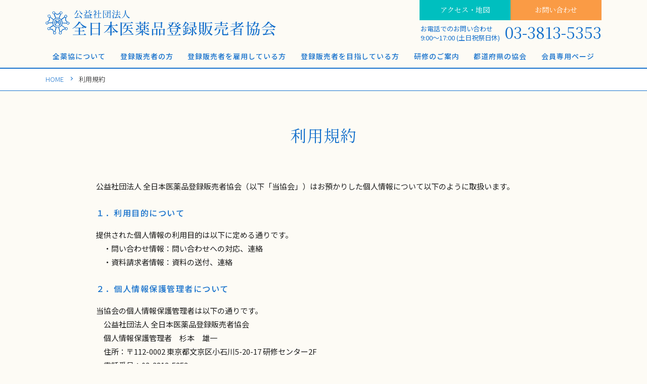

--- FILE ---
content_type: text/html; charset=UTF-8
request_url: https://zenyaku.or.jp/kiyaku
body_size: 43193
content:
<!DOCTYPE html>
<html lang="ja">
<head>
<meta charset="UTF-8">
<meta http-equiv="X-UA-Compatible" content="IE=edge,chrome=1">
<meta http-equiv="content-style-type" content="text/css" />
<meta http-equiv="content-script-type" content="text/javascript" />
<meta name="viewport" content="width=device-width,user-scalable=yes,initial-scale=1.0" />
<meta name="format-detection" content="telephone=no">
<meta name="keywords" content="">
<meta name="description" content="">
<title>利用規約 | 公益社団法人 全日本医薬品登録販売者協会公益社団法人 全日本医薬品登録販売者協会</title>

		<!-- All in One SEO 4.9.3 - aioseo.com -->
	<meta name="robots" content="max-image-preview:large" />
	<link rel="canonical" href="https://zenyaku.or.jp/kiyaku" />
	<meta name="generator" content="All in One SEO (AIOSEO) 4.9.3" />
		<meta property="og:locale" content="ja_JP" />
		<meta property="og:site_name" content="公益社団法人 全日本医薬品登録販売者協会" />
		<meta property="og:type" content="article" />
		<meta property="og:title" content="利用規約 | 公益社団法人 全日本医薬品登録販売者協会" />
		<meta property="og:url" content="https://zenyaku.or.jp/kiyaku" />
		<meta property="og:image" content="https://zenyaku.or.jp/wp-content/uploads/2020/04/ogp.png" />
		<meta property="og:image:secure_url" content="https://zenyaku.or.jp/wp-content/uploads/2020/04/ogp.png" />
		<meta property="og:image:width" content="1200" />
		<meta property="og:image:height" content="630" />
		<meta property="article:published_time" content="2020-03-24T06:51:02+00:00" />
		<meta property="article:modified_time" content="2020-03-24T06:51:16+00:00" />
		<meta name="twitter:card" content="summary" />
		<meta name="twitter:title" content="利用規約 | 公益社団法人 全日本医薬品登録販売者協会" />
		<meta name="twitter:image" content="https://zenyaku.or.jp/wp-content/uploads/2020/04/ogp.png" />
		<script type="application/ld+json" class="aioseo-schema">
			{"@context":"https:\/\/schema.org","@graph":[{"@type":"BreadcrumbList","@id":"https:\/\/zenyaku.or.jp\/kiyaku#breadcrumblist","itemListElement":[{"@type":"ListItem","@id":"https:\/\/zenyaku.or.jp#listItem","position":1,"name":"\u30db\u30fc\u30e0","item":"https:\/\/zenyaku.or.jp","nextItem":{"@type":"ListItem","@id":"https:\/\/zenyaku.or.jp\/kiyaku#listItem","name":"\u5229\u7528\u898f\u7d04"}},{"@type":"ListItem","@id":"https:\/\/zenyaku.or.jp\/kiyaku#listItem","position":2,"name":"\u5229\u7528\u898f\u7d04","previousItem":{"@type":"ListItem","@id":"https:\/\/zenyaku.or.jp#listItem","name":"\u30db\u30fc\u30e0"}}]},{"@type":"Organization","@id":"https:\/\/zenyaku.or.jp\/#organization","name":"\u516c\u76ca\u793e\u56e3\u6cd5\u4eba \u5168\u65e5\u672c\u533b\u85ac\u54c1\u767b\u9332\u8ca9\u58f2\u8005\u5354\u4f1a","url":"https:\/\/zenyaku.or.jp\/"},{"@type":"WebPage","@id":"https:\/\/zenyaku.or.jp\/kiyaku#webpage","url":"https:\/\/zenyaku.or.jp\/kiyaku","name":"\u5229\u7528\u898f\u7d04 | \u516c\u76ca\u793e\u56e3\u6cd5\u4eba \u5168\u65e5\u672c\u533b\u85ac\u54c1\u767b\u9332\u8ca9\u58f2\u8005\u5354\u4f1a","inLanguage":"ja","isPartOf":{"@id":"https:\/\/zenyaku.or.jp\/#website"},"breadcrumb":{"@id":"https:\/\/zenyaku.or.jp\/kiyaku#breadcrumblist"},"datePublished":"2020-03-24T15:51:02+09:00","dateModified":"2020-03-24T15:51:16+09:00"},{"@type":"WebSite","@id":"https:\/\/zenyaku.or.jp\/#website","url":"https:\/\/zenyaku.or.jp\/","name":"\u516c\u76ca\u793e\u56e3\u6cd5\u4eba \u5168\u65e5\u672c\u533b\u85ac\u54c1\u767b\u9332\u8ca9\u58f2\u8005\u5354\u4f1a","inLanguage":"ja","publisher":{"@id":"https:\/\/zenyaku.or.jp\/#organization"}}]}
		</script>
		<!-- All in One SEO -->

<link rel="alternate" title="oEmbed (JSON)" type="application/json+oembed" href="https://zenyaku.or.jp/wp-json/oembed/1.0/embed?url=https%3A%2F%2Fzenyaku.or.jp%2Fkiyaku" />
<link rel="alternate" title="oEmbed (XML)" type="text/xml+oembed" href="https://zenyaku.or.jp/wp-json/oembed/1.0/embed?url=https%3A%2F%2Fzenyaku.or.jp%2Fkiyaku&#038;format=xml" />
<style id='wp-img-auto-sizes-contain-inline-css' type='text/css'>
img:is([sizes=auto i],[sizes^="auto," i]){contain-intrinsic-size:3000px 1500px}
/*# sourceURL=wp-img-auto-sizes-contain-inline-css */
</style>
<style id='wp-emoji-styles-inline-css' type='text/css'>

	img.wp-smiley, img.emoji {
		display: inline !important;
		border: none !important;
		box-shadow: none !important;
		height: 1em !important;
		width: 1em !important;
		margin: 0 0.07em !important;
		vertical-align: -0.1em !important;
		background: none !important;
		padding: 0 !important;
	}
/*# sourceURL=wp-emoji-styles-inline-css */
</style>
<style id='wp-block-library-inline-css' type='text/css'>
:root{--wp-block-synced-color:#7a00df;--wp-block-synced-color--rgb:122,0,223;--wp-bound-block-color:var(--wp-block-synced-color);--wp-editor-canvas-background:#ddd;--wp-admin-theme-color:#007cba;--wp-admin-theme-color--rgb:0,124,186;--wp-admin-theme-color-darker-10:#006ba1;--wp-admin-theme-color-darker-10--rgb:0,107,160.5;--wp-admin-theme-color-darker-20:#005a87;--wp-admin-theme-color-darker-20--rgb:0,90,135;--wp-admin-border-width-focus:2px}@media (min-resolution:192dpi){:root{--wp-admin-border-width-focus:1.5px}}.wp-element-button{cursor:pointer}:root .has-very-light-gray-background-color{background-color:#eee}:root .has-very-dark-gray-background-color{background-color:#313131}:root .has-very-light-gray-color{color:#eee}:root .has-very-dark-gray-color{color:#313131}:root .has-vivid-green-cyan-to-vivid-cyan-blue-gradient-background{background:linear-gradient(135deg,#00d084,#0693e3)}:root .has-purple-crush-gradient-background{background:linear-gradient(135deg,#34e2e4,#4721fb 50%,#ab1dfe)}:root .has-hazy-dawn-gradient-background{background:linear-gradient(135deg,#faaca8,#dad0ec)}:root .has-subdued-olive-gradient-background{background:linear-gradient(135deg,#fafae1,#67a671)}:root .has-atomic-cream-gradient-background{background:linear-gradient(135deg,#fdd79a,#004a59)}:root .has-nightshade-gradient-background{background:linear-gradient(135deg,#330968,#31cdcf)}:root .has-midnight-gradient-background{background:linear-gradient(135deg,#020381,#2874fc)}:root{--wp--preset--font-size--normal:16px;--wp--preset--font-size--huge:42px}.has-regular-font-size{font-size:1em}.has-larger-font-size{font-size:2.625em}.has-normal-font-size{font-size:var(--wp--preset--font-size--normal)}.has-huge-font-size{font-size:var(--wp--preset--font-size--huge)}.has-text-align-center{text-align:center}.has-text-align-left{text-align:left}.has-text-align-right{text-align:right}.has-fit-text{white-space:nowrap!important}#end-resizable-editor-section{display:none}.aligncenter{clear:both}.items-justified-left{justify-content:flex-start}.items-justified-center{justify-content:center}.items-justified-right{justify-content:flex-end}.items-justified-space-between{justify-content:space-between}.screen-reader-text{border:0;clip-path:inset(50%);height:1px;margin:-1px;overflow:hidden;padding:0;position:absolute;width:1px;word-wrap:normal!important}.screen-reader-text:focus{background-color:#ddd;clip-path:none;color:#444;display:block;font-size:1em;height:auto;left:5px;line-height:normal;padding:15px 23px 14px;text-decoration:none;top:5px;width:auto;z-index:100000}html :where(.has-border-color){border-style:solid}html :where([style*=border-top-color]){border-top-style:solid}html :where([style*=border-right-color]){border-right-style:solid}html :where([style*=border-bottom-color]){border-bottom-style:solid}html :where([style*=border-left-color]){border-left-style:solid}html :where([style*=border-width]){border-style:solid}html :where([style*=border-top-width]){border-top-style:solid}html :where([style*=border-right-width]){border-right-style:solid}html :where([style*=border-bottom-width]){border-bottom-style:solid}html :where([style*=border-left-width]){border-left-style:solid}html :where(img[class*=wp-image-]){height:auto;max-width:100%}:where(figure){margin:0 0 1em}html :where(.is-position-sticky){--wp-admin--admin-bar--position-offset:var(--wp-admin--admin-bar--height,0px)}@media screen and (max-width:600px){html :where(.is-position-sticky){--wp-admin--admin-bar--position-offset:0px}}

/*# sourceURL=wp-block-library-inline-css */
</style><style id='wp-block-heading-inline-css' type='text/css'>
h1:where(.wp-block-heading).has-background,h2:where(.wp-block-heading).has-background,h3:where(.wp-block-heading).has-background,h4:where(.wp-block-heading).has-background,h5:where(.wp-block-heading).has-background,h6:where(.wp-block-heading).has-background{padding:1.25em 2.375em}h1.has-text-align-left[style*=writing-mode]:where([style*=vertical-lr]),h1.has-text-align-right[style*=writing-mode]:where([style*=vertical-rl]),h2.has-text-align-left[style*=writing-mode]:where([style*=vertical-lr]),h2.has-text-align-right[style*=writing-mode]:where([style*=vertical-rl]),h3.has-text-align-left[style*=writing-mode]:where([style*=vertical-lr]),h3.has-text-align-right[style*=writing-mode]:where([style*=vertical-rl]),h4.has-text-align-left[style*=writing-mode]:where([style*=vertical-lr]),h4.has-text-align-right[style*=writing-mode]:where([style*=vertical-rl]),h5.has-text-align-left[style*=writing-mode]:where([style*=vertical-lr]),h5.has-text-align-right[style*=writing-mode]:where([style*=vertical-rl]),h6.has-text-align-left[style*=writing-mode]:where([style*=vertical-lr]),h6.has-text-align-right[style*=writing-mode]:where([style*=vertical-rl]){rotate:180deg}
/*# sourceURL=https://zenyaku.or.jp/wp-includes/blocks/heading/style.min.css */
</style>
<style id='wp-block-paragraph-inline-css' type='text/css'>
.is-small-text{font-size:.875em}.is-regular-text{font-size:1em}.is-large-text{font-size:2.25em}.is-larger-text{font-size:3em}.has-drop-cap:not(:focus):first-letter{float:left;font-size:8.4em;font-style:normal;font-weight:100;line-height:.68;margin:.05em .1em 0 0;text-transform:uppercase}body.rtl .has-drop-cap:not(:focus):first-letter{float:none;margin-left:.1em}p.has-drop-cap.has-background{overflow:hidden}:root :where(p.has-background){padding:1.25em 2.375em}:where(p.has-text-color:not(.has-link-color)) a{color:inherit}p.has-text-align-left[style*="writing-mode:vertical-lr"],p.has-text-align-right[style*="writing-mode:vertical-rl"]{rotate:180deg}
/*# sourceURL=https://zenyaku.or.jp/wp-includes/blocks/paragraph/style.min.css */
</style>
<style id='global-styles-inline-css' type='text/css'>
:root{--wp--preset--aspect-ratio--square: 1;--wp--preset--aspect-ratio--4-3: 4/3;--wp--preset--aspect-ratio--3-4: 3/4;--wp--preset--aspect-ratio--3-2: 3/2;--wp--preset--aspect-ratio--2-3: 2/3;--wp--preset--aspect-ratio--16-9: 16/9;--wp--preset--aspect-ratio--9-16: 9/16;--wp--preset--color--black: #000000;--wp--preset--color--cyan-bluish-gray: #abb8c3;--wp--preset--color--white: #ffffff;--wp--preset--color--pale-pink: #f78da7;--wp--preset--color--vivid-red: #cf2e2e;--wp--preset--color--luminous-vivid-orange: #ff6900;--wp--preset--color--luminous-vivid-amber: #fcb900;--wp--preset--color--light-green-cyan: #7bdcb5;--wp--preset--color--vivid-green-cyan: #00d084;--wp--preset--color--pale-cyan-blue: #8ed1fc;--wp--preset--color--vivid-cyan-blue: #0693e3;--wp--preset--color--vivid-purple: #9b51e0;--wp--preset--gradient--vivid-cyan-blue-to-vivid-purple: linear-gradient(135deg,rgb(6,147,227) 0%,rgb(155,81,224) 100%);--wp--preset--gradient--light-green-cyan-to-vivid-green-cyan: linear-gradient(135deg,rgb(122,220,180) 0%,rgb(0,208,130) 100%);--wp--preset--gradient--luminous-vivid-amber-to-luminous-vivid-orange: linear-gradient(135deg,rgb(252,185,0) 0%,rgb(255,105,0) 100%);--wp--preset--gradient--luminous-vivid-orange-to-vivid-red: linear-gradient(135deg,rgb(255,105,0) 0%,rgb(207,46,46) 100%);--wp--preset--gradient--very-light-gray-to-cyan-bluish-gray: linear-gradient(135deg,rgb(238,238,238) 0%,rgb(169,184,195) 100%);--wp--preset--gradient--cool-to-warm-spectrum: linear-gradient(135deg,rgb(74,234,220) 0%,rgb(151,120,209) 20%,rgb(207,42,186) 40%,rgb(238,44,130) 60%,rgb(251,105,98) 80%,rgb(254,248,76) 100%);--wp--preset--gradient--blush-light-purple: linear-gradient(135deg,rgb(255,206,236) 0%,rgb(152,150,240) 100%);--wp--preset--gradient--blush-bordeaux: linear-gradient(135deg,rgb(254,205,165) 0%,rgb(254,45,45) 50%,rgb(107,0,62) 100%);--wp--preset--gradient--luminous-dusk: linear-gradient(135deg,rgb(255,203,112) 0%,rgb(199,81,192) 50%,rgb(65,88,208) 100%);--wp--preset--gradient--pale-ocean: linear-gradient(135deg,rgb(255,245,203) 0%,rgb(182,227,212) 50%,rgb(51,167,181) 100%);--wp--preset--gradient--electric-grass: linear-gradient(135deg,rgb(202,248,128) 0%,rgb(113,206,126) 100%);--wp--preset--gradient--midnight: linear-gradient(135deg,rgb(2,3,129) 0%,rgb(40,116,252) 100%);--wp--preset--font-size--small: 13px;--wp--preset--font-size--medium: 20px;--wp--preset--font-size--large: 36px;--wp--preset--font-size--x-large: 42px;--wp--preset--spacing--20: 0.44rem;--wp--preset--spacing--30: 0.67rem;--wp--preset--spacing--40: 1rem;--wp--preset--spacing--50: 1.5rem;--wp--preset--spacing--60: 2.25rem;--wp--preset--spacing--70: 3.38rem;--wp--preset--spacing--80: 5.06rem;--wp--preset--shadow--natural: 6px 6px 9px rgba(0, 0, 0, 0.2);--wp--preset--shadow--deep: 12px 12px 50px rgba(0, 0, 0, 0.4);--wp--preset--shadow--sharp: 6px 6px 0px rgba(0, 0, 0, 0.2);--wp--preset--shadow--outlined: 6px 6px 0px -3px rgb(255, 255, 255), 6px 6px rgb(0, 0, 0);--wp--preset--shadow--crisp: 6px 6px 0px rgb(0, 0, 0);}:where(.is-layout-flex){gap: 0.5em;}:where(.is-layout-grid){gap: 0.5em;}body .is-layout-flex{display: flex;}.is-layout-flex{flex-wrap: wrap;align-items: center;}.is-layout-flex > :is(*, div){margin: 0;}body .is-layout-grid{display: grid;}.is-layout-grid > :is(*, div){margin: 0;}:where(.wp-block-columns.is-layout-flex){gap: 2em;}:where(.wp-block-columns.is-layout-grid){gap: 2em;}:where(.wp-block-post-template.is-layout-flex){gap: 1.25em;}:where(.wp-block-post-template.is-layout-grid){gap: 1.25em;}.has-black-color{color: var(--wp--preset--color--black) !important;}.has-cyan-bluish-gray-color{color: var(--wp--preset--color--cyan-bluish-gray) !important;}.has-white-color{color: var(--wp--preset--color--white) !important;}.has-pale-pink-color{color: var(--wp--preset--color--pale-pink) !important;}.has-vivid-red-color{color: var(--wp--preset--color--vivid-red) !important;}.has-luminous-vivid-orange-color{color: var(--wp--preset--color--luminous-vivid-orange) !important;}.has-luminous-vivid-amber-color{color: var(--wp--preset--color--luminous-vivid-amber) !important;}.has-light-green-cyan-color{color: var(--wp--preset--color--light-green-cyan) !important;}.has-vivid-green-cyan-color{color: var(--wp--preset--color--vivid-green-cyan) !important;}.has-pale-cyan-blue-color{color: var(--wp--preset--color--pale-cyan-blue) !important;}.has-vivid-cyan-blue-color{color: var(--wp--preset--color--vivid-cyan-blue) !important;}.has-vivid-purple-color{color: var(--wp--preset--color--vivid-purple) !important;}.has-black-background-color{background-color: var(--wp--preset--color--black) !important;}.has-cyan-bluish-gray-background-color{background-color: var(--wp--preset--color--cyan-bluish-gray) !important;}.has-white-background-color{background-color: var(--wp--preset--color--white) !important;}.has-pale-pink-background-color{background-color: var(--wp--preset--color--pale-pink) !important;}.has-vivid-red-background-color{background-color: var(--wp--preset--color--vivid-red) !important;}.has-luminous-vivid-orange-background-color{background-color: var(--wp--preset--color--luminous-vivid-orange) !important;}.has-luminous-vivid-amber-background-color{background-color: var(--wp--preset--color--luminous-vivid-amber) !important;}.has-light-green-cyan-background-color{background-color: var(--wp--preset--color--light-green-cyan) !important;}.has-vivid-green-cyan-background-color{background-color: var(--wp--preset--color--vivid-green-cyan) !important;}.has-pale-cyan-blue-background-color{background-color: var(--wp--preset--color--pale-cyan-blue) !important;}.has-vivid-cyan-blue-background-color{background-color: var(--wp--preset--color--vivid-cyan-blue) !important;}.has-vivid-purple-background-color{background-color: var(--wp--preset--color--vivid-purple) !important;}.has-black-border-color{border-color: var(--wp--preset--color--black) !important;}.has-cyan-bluish-gray-border-color{border-color: var(--wp--preset--color--cyan-bluish-gray) !important;}.has-white-border-color{border-color: var(--wp--preset--color--white) !important;}.has-pale-pink-border-color{border-color: var(--wp--preset--color--pale-pink) !important;}.has-vivid-red-border-color{border-color: var(--wp--preset--color--vivid-red) !important;}.has-luminous-vivid-orange-border-color{border-color: var(--wp--preset--color--luminous-vivid-orange) !important;}.has-luminous-vivid-amber-border-color{border-color: var(--wp--preset--color--luminous-vivid-amber) !important;}.has-light-green-cyan-border-color{border-color: var(--wp--preset--color--light-green-cyan) !important;}.has-vivid-green-cyan-border-color{border-color: var(--wp--preset--color--vivid-green-cyan) !important;}.has-pale-cyan-blue-border-color{border-color: var(--wp--preset--color--pale-cyan-blue) !important;}.has-vivid-cyan-blue-border-color{border-color: var(--wp--preset--color--vivid-cyan-blue) !important;}.has-vivid-purple-border-color{border-color: var(--wp--preset--color--vivid-purple) !important;}.has-vivid-cyan-blue-to-vivid-purple-gradient-background{background: var(--wp--preset--gradient--vivid-cyan-blue-to-vivid-purple) !important;}.has-light-green-cyan-to-vivid-green-cyan-gradient-background{background: var(--wp--preset--gradient--light-green-cyan-to-vivid-green-cyan) !important;}.has-luminous-vivid-amber-to-luminous-vivid-orange-gradient-background{background: var(--wp--preset--gradient--luminous-vivid-amber-to-luminous-vivid-orange) !important;}.has-luminous-vivid-orange-to-vivid-red-gradient-background{background: var(--wp--preset--gradient--luminous-vivid-orange-to-vivid-red) !important;}.has-very-light-gray-to-cyan-bluish-gray-gradient-background{background: var(--wp--preset--gradient--very-light-gray-to-cyan-bluish-gray) !important;}.has-cool-to-warm-spectrum-gradient-background{background: var(--wp--preset--gradient--cool-to-warm-spectrum) !important;}.has-blush-light-purple-gradient-background{background: var(--wp--preset--gradient--blush-light-purple) !important;}.has-blush-bordeaux-gradient-background{background: var(--wp--preset--gradient--blush-bordeaux) !important;}.has-luminous-dusk-gradient-background{background: var(--wp--preset--gradient--luminous-dusk) !important;}.has-pale-ocean-gradient-background{background: var(--wp--preset--gradient--pale-ocean) !important;}.has-electric-grass-gradient-background{background: var(--wp--preset--gradient--electric-grass) !important;}.has-midnight-gradient-background{background: var(--wp--preset--gradient--midnight) !important;}.has-small-font-size{font-size: var(--wp--preset--font-size--small) !important;}.has-medium-font-size{font-size: var(--wp--preset--font-size--medium) !important;}.has-large-font-size{font-size: var(--wp--preset--font-size--large) !important;}.has-x-large-font-size{font-size: var(--wp--preset--font-size--x-large) !important;}
/*# sourceURL=global-styles-inline-css */
</style>

<style id='classic-theme-styles-inline-css' type='text/css'>
/*! This file is auto-generated */
.wp-block-button__link{color:#fff;background-color:#32373c;border-radius:9999px;box-shadow:none;text-decoration:none;padding:calc(.667em + 2px) calc(1.333em + 2px);font-size:1.125em}.wp-block-file__button{background:#32373c;color:#fff;text-decoration:none}
/*# sourceURL=/wp-includes/css/classic-themes.min.css */
</style>
<link rel='stylesheet' id='mediaelement-css' href='https://zenyaku.or.jp/wp-includes/js/mediaelement/mediaelementplayer-legacy.min.css?ver=4.2.17' type='text/css' media='all' />
<link rel='stylesheet' id='wp-mediaelement-css' href='https://zenyaku.or.jp/wp-includes/js/mediaelement/wp-mediaelement.min.css?ver=6.9' type='text/css' media='all' />
<link rel='stylesheet' id='fvp-frontend-css' href='https://zenyaku.or.jp/wp-content/plugins/featured-video-plus/styles/frontend.css?ver=2.3.3' type='text/css' media='all' />
<link rel='stylesheet' id='wp-pagenavi-css' href='https://zenyaku.or.jp/wp-content/plugins/wp-pagenavi/pagenavi-css.css?ver=2.70' type='text/css' media='all' />
<script type="text/javascript" src="https://zenyaku.or.jp/wp-includes/js/jquery/jquery.min.js?ver=3.7.1" id="jquery-core-js"></script>
<script type="text/javascript" src="https://zenyaku.or.jp/wp-includes/js/jquery/jquery-migrate.min.js?ver=3.4.1" id="jquery-migrate-js"></script>
<script type="text/javascript" id="mediaelement-core-js-before">
/* <![CDATA[ */
var mejsL10n = {"language":"ja","strings":{"mejs.download-file":"\u30d5\u30a1\u30a4\u30eb\u3092\u30c0\u30a6\u30f3\u30ed\u30fc\u30c9","mejs.install-flash":"\u3054\u5229\u7528\u306e\u30d6\u30e9\u30a6\u30b6\u30fc\u306f Flash Player \u304c\u7121\u52b9\u306b\u306a\u3063\u3066\u3044\u308b\u304b\u3001\u30a4\u30f3\u30b9\u30c8\u30fc\u30eb\u3055\u308c\u3066\u3044\u307e\u305b\u3093\u3002Flash Player \u30d7\u30e9\u30b0\u30a4\u30f3\u3092\u6709\u52b9\u306b\u3059\u308b\u304b\u3001\u6700\u65b0\u30d0\u30fc\u30b8\u30e7\u30f3\u3092 https://get.adobe.com/jp/flashplayer/ \u304b\u3089\u30a4\u30f3\u30b9\u30c8\u30fc\u30eb\u3057\u3066\u304f\u3060\u3055\u3044\u3002","mejs.fullscreen":"\u30d5\u30eb\u30b9\u30af\u30ea\u30fc\u30f3","mejs.play":"\u518d\u751f","mejs.pause":"\u505c\u6b62","mejs.time-slider":"\u30bf\u30a4\u30e0\u30b9\u30e9\u30a4\u30c0\u30fc","mejs.time-help-text":"1\u79d2\u9032\u3080\u306b\u306f\u5de6\u53f3\u77e2\u5370\u30ad\u30fc\u3092\u300110\u79d2\u9032\u3080\u306b\u306f\u4e0a\u4e0b\u77e2\u5370\u30ad\u30fc\u3092\u4f7f\u3063\u3066\u304f\u3060\u3055\u3044\u3002","mejs.live-broadcast":"\u751f\u653e\u9001","mejs.volume-help-text":"\u30dc\u30ea\u30e5\u30fc\u30e0\u8abf\u7bc0\u306b\u306f\u4e0a\u4e0b\u77e2\u5370\u30ad\u30fc\u3092\u4f7f\u3063\u3066\u304f\u3060\u3055\u3044\u3002","mejs.unmute":"\u30df\u30e5\u30fc\u30c8\u89e3\u9664","mejs.mute":"\u30df\u30e5\u30fc\u30c8","mejs.volume-slider":"\u30dc\u30ea\u30e5\u30fc\u30e0\u30b9\u30e9\u30a4\u30c0\u30fc","mejs.video-player":"\u52d5\u753b\u30d7\u30ec\u30fc\u30e4\u30fc","mejs.audio-player":"\u97f3\u58f0\u30d7\u30ec\u30fc\u30e4\u30fc","mejs.captions-subtitles":"\u30ad\u30e3\u30d7\u30b7\u30e7\u30f3/\u5b57\u5e55","mejs.captions-chapters":"\u30c1\u30e3\u30d7\u30bf\u30fc","mejs.none":"\u306a\u3057","mejs.afrikaans":"\u30a2\u30d5\u30ea\u30ab\u30fc\u30f3\u30b9\u8a9e","mejs.albanian":"\u30a2\u30eb\u30d0\u30cb\u30a2\u8a9e","mejs.arabic":"\u30a2\u30e9\u30d3\u30a2\u8a9e","mejs.belarusian":"\u30d9\u30e9\u30eb\u30fc\u30b7\u8a9e","mejs.bulgarian":"\u30d6\u30eb\u30ac\u30ea\u30a2\u8a9e","mejs.catalan":"\u30ab\u30bf\u30ed\u30cb\u30a2\u8a9e","mejs.chinese":"\u4e2d\u56fd\u8a9e","mejs.chinese-simplified":"\u4e2d\u56fd\u8a9e (\u7c21\u4f53\u5b57)","mejs.chinese-traditional":"\u4e2d\u56fd\u8a9e (\u7e41\u4f53\u5b57)","mejs.croatian":"\u30af\u30ed\u30a2\u30c1\u30a2\u8a9e","mejs.czech":"\u30c1\u30a7\u30b3\u8a9e","mejs.danish":"\u30c7\u30f3\u30de\u30fc\u30af\u8a9e","mejs.dutch":"\u30aa\u30e9\u30f3\u30c0\u8a9e","mejs.english":"\u82f1\u8a9e","mejs.estonian":"\u30a8\u30b9\u30c8\u30cb\u30a2\u8a9e","mejs.filipino":"\u30d5\u30a3\u30ea\u30d4\u30f3\u8a9e","mejs.finnish":"\u30d5\u30a3\u30f3\u30e9\u30f3\u30c9\u8a9e","mejs.french":"\u30d5\u30e9\u30f3\u30b9\u8a9e","mejs.galician":"\u30ac\u30ea\u30b7\u30a2\u8a9e","mejs.german":"\u30c9\u30a4\u30c4\u8a9e","mejs.greek":"\u30ae\u30ea\u30b7\u30e3\u8a9e","mejs.haitian-creole":"\u30cf\u30a4\u30c1\u8a9e","mejs.hebrew":"\u30d8\u30d6\u30e9\u30a4\u8a9e","mejs.hindi":"\u30d2\u30f3\u30c7\u30a3\u30fc\u8a9e","mejs.hungarian":"\u30cf\u30f3\u30ac\u30ea\u30fc\u8a9e","mejs.icelandic":"\u30a2\u30a4\u30b9\u30e9\u30f3\u30c9\u8a9e","mejs.indonesian":"\u30a4\u30f3\u30c9\u30cd\u30b7\u30a2\u8a9e","mejs.irish":"\u30a2\u30a4\u30eb\u30e9\u30f3\u30c9\u8a9e","mejs.italian":"\u30a4\u30bf\u30ea\u30a2\u8a9e","mejs.japanese":"\u65e5\u672c\u8a9e","mejs.korean":"\u97d3\u56fd\u8a9e","mejs.latvian":"\u30e9\u30c8\u30d3\u30a2\u8a9e","mejs.lithuanian":"\u30ea\u30c8\u30a2\u30cb\u30a2\u8a9e","mejs.macedonian":"\u30de\u30b1\u30c9\u30cb\u30a2\u8a9e","mejs.malay":"\u30de\u30ec\u30fc\u8a9e","mejs.maltese":"\u30de\u30eb\u30bf\u8a9e","mejs.norwegian":"\u30ce\u30eb\u30a6\u30a7\u30fc\u8a9e","mejs.persian":"\u30da\u30eb\u30b7\u30a2\u8a9e","mejs.polish":"\u30dd\u30fc\u30e9\u30f3\u30c9\u8a9e","mejs.portuguese":"\u30dd\u30eb\u30c8\u30ac\u30eb\u8a9e","mejs.romanian":"\u30eb\u30fc\u30de\u30cb\u30a2\u8a9e","mejs.russian":"\u30ed\u30b7\u30a2\u8a9e","mejs.serbian":"\u30bb\u30eb\u30d3\u30a2\u8a9e","mejs.slovak":"\u30b9\u30ed\u30d0\u30ad\u30a2\u8a9e","mejs.slovenian":"\u30b9\u30ed\u30d9\u30cb\u30a2\u8a9e","mejs.spanish":"\u30b9\u30da\u30a4\u30f3\u8a9e","mejs.swahili":"\u30b9\u30ef\u30d2\u30ea\u8a9e","mejs.swedish":"\u30b9\u30a6\u30a7\u30fc\u30c7\u30f3\u8a9e","mejs.tagalog":"\u30bf\u30ac\u30ed\u30b0\u8a9e","mejs.thai":"\u30bf\u30a4\u8a9e","mejs.turkish":"\u30c8\u30eb\u30b3\u8a9e","mejs.ukrainian":"\u30a6\u30af\u30e9\u30a4\u30ca\u8a9e","mejs.vietnamese":"\u30d9\u30c8\u30ca\u30e0\u8a9e","mejs.welsh":"\u30a6\u30a7\u30fc\u30eb\u30ba\u8a9e","mejs.yiddish":"\u30a4\u30c7\u30a3\u30c3\u30b7\u30e5\u8a9e"}};
//# sourceURL=mediaelement-core-js-before
/* ]]> */
</script>
<script type="text/javascript" src="https://zenyaku.or.jp/wp-includes/js/mediaelement/mediaelement-and-player.min.js?ver=4.2.17" id="mediaelement-core-js"></script>
<script type="text/javascript" src="https://zenyaku.or.jp/wp-includes/js/mediaelement/mediaelement-migrate.min.js?ver=6.9" id="mediaelement-migrate-js"></script>
<script type="text/javascript" id="mediaelement-js-extra">
/* <![CDATA[ */
var _wpmejsSettings = {"pluginPath":"/wp-includes/js/mediaelement/","classPrefix":"mejs-","stretching":"responsive","audioShortcodeLibrary":"mediaelement","videoShortcodeLibrary":"mediaelement"};
//# sourceURL=mediaelement-js-extra
/* ]]> */
</script>
<script type="text/javascript" src="https://zenyaku.or.jp/wp-includes/js/mediaelement/wp-mediaelement.min.js?ver=6.9" id="wp-mediaelement-js"></script>
<script type="text/javascript" src="https://zenyaku.or.jp/wp-content/plugins/featured-video-plus/js/jquery.fitvids.min.js?ver=master-2015-08" id="jquery.fitvids-js"></script>
<script type="text/javascript" src="https://zenyaku.or.jp/wp-content/plugins/featured-video-plus/js/jquery.domwindow.min.js?ver=2.3.3" id="jquery.domwindow-js"></script>
<script type="text/javascript" id="fvp-frontend-js-extra">
/* <![CDATA[ */
var fvpdata = {"ajaxurl":"https://zenyaku.or.jp/wp-admin/admin-ajax.php","nonce":"669a4abd98","fitvids":"1","dynamic":"","overlay":"1","opacity":"0.75","color":"w","width":"640"};
//# sourceURL=fvp-frontend-js-extra
/* ]]> */
</script>
<script type="text/javascript" src="https://zenyaku.or.jp/wp-content/plugins/featured-video-plus/js/frontend.min.js?ver=2.3.3" id="fvp-frontend-js"></script>
<link rel="https://api.w.org/" href="https://zenyaku.or.jp/wp-json/" /><link rel="alternate" title="JSON" type="application/json" href="https://zenyaku.or.jp/wp-json/wp/v2/pages/194" /><link rel="EditURI" type="application/rsd+xml" title="RSD" href="https://zenyaku.or.jp/xmlrpc.php?rsd" />
<meta name="generator" content="WordPress 6.9" />
<link rel='shortlink' href='https://zenyaku.or.jp/?p=194' />
		<style type="text/css" id="wp-custom-css">
			/*youtube埋め込み*/
.video {
  position: relative;
  width: 100%;
  height: 0;
  padding-bottom: 56.25%;
  overflow: hidden;
  margin-bottom: 50px;
}
.video iframe {
  width: 100%;
  height: 100%;
  position: absolute;
  top: 0;
  left: 0;
}		</style>
		<link rel="stylesheet" media="screen and (min-width: 768px)" type="text/css" href="https://zenyaku.or.jp/wp-content/themes/zyk/assets/css/base.css" />
<link rel="stylesheet" media="screen and (max-width: 767px)" type="text/css" href="https://zenyaku.or.jp/wp-content/themes/zyk/assets/css/base_sp.css" />
<link rel="stylesheet" media="screen and (min-width: 768px)" type="text/css" href="https://zenyaku.or.jp/wp-content/themes/zyk/assets/css/content.css?20220310" />
<link rel="stylesheet" media="screen and (max-width: 767px)" type="text/css" href="https://zenyaku.or.jp/wp-content/themes/zyk/assets/css/content_sp.css?20220310" />
<link href="https://zenyaku.or.jp/wp-content/themes/zyk/assets/js/slick/slick.css" rel="stylesheet" type="text/css">
<link href="https://zenyaku.or.jp/wp-content/themes/zyk/assets/js/slick/slick-theme.css" rel="stylesheet" type="text/css">
<script type="text/javascript" src="https://zenyaku.or.jp/wp-content/themes/zyk/assets/js/jquery.min.js"></script>
<script type="text/javascript" src="https://zenyaku.or.jp/wp-content/themes/zyk/assets/js/slick/slick.js"></script>
<script type="text/javascript" src="https://zenyaku.or.jp/wp-content/themes/zyk/assets/js/common.js?20220310"></script>
<link rel="shortcut icon" href="/favicon.ico" />

</head>
<body>
<header id="top">
	<div class="header_wrap">
		<div class="header_top">
			<div class="header_logo">
				<a href="/"><img src="https://zenyaku.or.jp/wp-content/themes/zyk/img/logo.png" alt="公益社団法人 全日本医薬品登録販売者協会"></a>
			</div>
	    <div class="header_right">
				<div class="top">
					<div class="link_box">
						<a href="/access" class="top_btn_access">アクセス・地図</a>
						<a href="/contact" class="top_btn_contact">お問い合わせ</a>
					</div>
					<div class="tel_box">
						<div class="text">
							お電話でのお問い合わせ<br />
							9:00～17:00 (土日祝祭日休)
						</div>
						<div class="tel">03-3813-5353</div>
					</div>
					<!--
					<div class="text2">
						※コロナウィルス感染症拡大防止対策中
					</div>-->
				</div>
			</div>
			<div class="navToggle sp">
				<span></span><span></span><span></span>
			</div>
		</div>
    <nav class="top_navi_wrap">
			<ul class="header_nav">
				<li>
					<a href="/about">全薬協について</a>
					<ul>
						<li><a href="/about">全薬協について</a></li>
						<li><a href="/about/greeting">ごあいさつ</a></li>
						<li><a href="/about/teikaan">定款</a></li>
						<li><a href="/about/saisoku">定款細則</a></li>
						<li><a href="/about/compensation">役員報酬規程</a></li>
						<li><a href="/about/yakuin">役員名簿</a></li>
						<li><a href="/about/sosiki">組織図</a></li>
						<li><a href="/about/gyomu">情報公開</a></li>
					</ul>
				</li>
				<li>
					<a href="/touroku/annai">登録販売者の方</a>
					<ul>
						<li><a href="/touroku/annai">入会のご案内</a></li>
						<li><a href="/touroku/kensyu">研修について</a></li>
					</ul>
				</li>
				<li>
					<a href="/koyou">登録販売者を雇用している方</a>
				</li>
				<li>
					<a href="/aiming">登録販売者を目指している方</a>
				</li>
				<li>
					<a href="/kensyu">研修のご案内</a>
				</li>
				<li>
					<a href="/pref">都道府県の協会</a>
					<ul>
						<li><a href="/pref">協会への入会案内</a></li>
						<li><a href="/pref#a02">都道府県別の協会</a></li>
					</ul>
		<li>
				<a href="/kaiin">会員専用ページ</a>
			</li>
		</ul>
		</nav>
				
	<nav class="globalMenuSp">
		<ul class="list">
			<li class="plus">
				<a href="javascript:void(0)">全薬協について</a>
				<ul>
					<li><a href="/about">全薬協について</a></li>
					<li><a href="/about/greeting">ごあいさつ</a></li>
					<li><a href="/about/teikaan">定款</a></li>
					<li><a href="/about/saisoku">定款細則</a></li>
					<li><a href="/about/compensation">役員報酬規程</a></li>
					<li><a href="/about/yakuin">役員名簿</a></li>
					<li><a href="/about/sosiki">組織図</a></li>
					<li><a href="/about/gyomu">情報公開</a></li>
				</ul>
			</li>
			<li class="plus">
				<a href="javascript:void(0)">登録販売者の方</a>
				<ul>
					<li><a href="/touroku/annai">入会のご案内</a></li>
					<li><a href="/touroku/kensyu">研修について</a></li>
				</ul>
			</li>
			<li>
				<a href="/koyou">登録販売者を雇用している方</a>
			</li>
			<li>
				<a href="/aiming">登録販売者を目指している方</a>
			</li>
			<li>
				<a href="/kensyu">研修のご案内</a>
			</li>
			<li class="plus">
				<a href="javascript:void(0)">都道府県の協会</a>
				<ul>
					<li><a href="/pref">協会への入会案内</a></li>
					<li><a href="/pref#a02">都道府県別の協会</a></li>
				</ul>
			</li>
			<li>
				<a href="/kaiin">会員専用ページ</a>
			</li>
			<li><a href="/news">お知らせ</a></li>
			<li><a href="/government_info">厚生労働省からのお知らせ</a></li>
		</ul>
		<div class="top">
			<div class="link_box">
				<a href="/access" class="top_btn_access">アクセス・地図</a>
				<a href="/contact" class="top_btn_contact">お問い合わせ</a>
			</div>
			<div class="tel_box">
				<div class="text">
					お電話でのお問い合わせ<br />
					9:00～17:00 (土日祝祭日休)
					<!--<div class="text2">
						コロナウィルス感染症拡大防止対策中
					</div>-->
				</div>
				<div class="tel"><a href="tel:0338135353">03-3813-5353</a></div>
			</div>
		</div>
	</nav>
</header>

<main id="content">

	<article class="pankuzu_wrap">
					<div class="pankuzu">
			  <div class="wrapper">
			    <ul>
						<li><a property="item" typeof="WebPage" title="Go to 公益社団法人 全日本医薬品登録販売者協会." href="https://zenyaku.or.jp" class="home" >HOME</span></a></li><li>利用規約</li>			    </ul>
			  </div>
			</div>
			</article>

<article>
  <section class="section_wrap">
    <div class="content_wrap_cnt fuwat_s">


      <h1>利用規約</h1>

<p>公益社団法人 全日本医薬品登録販売者協会（以下「当協会」）はお預かりした個人情報について以下のように取扱います。</p>



<h3 class="wp-block-heading">１．利用目的について</h3>



<p>提供された個人情報の利用目的は以下に定める通りです。<br> 　・問い合わせ情報：問い合わせへの対応、連絡<br> 　・資料請求者情報：資料の送付、連絡</p>



<h3 class="wp-block-heading">２．個人情報保護管理者について</h3>



<p>当協会の個人情報保護管理者は以下の通りです。<br>
　公益社団法人 全日本医薬品登録販売者協会<br>
　個人情報保護管理者　杉本　雄一<br>
　住所：〒112-0002 東京都文京区小石川5-20-17 研修センター2F<br>
　電話番号：03-3813-5353</p>



<h3 class="wp-block-heading">３．個人情報の第三者提供について</h3>



<p>提供された個人情報を本人の承諾または法令に基づく場合を除いて第三者提供は行いません。</p>



<h3 class="wp-block-heading">４．委託について</h3>



<p>上記１項の利用目的を果たすために外部委託をする場合があります。</p>



<h3 class="wp-block-heading">５．個人情報を提供することの任意性について</h3>



<p>当協会に個人情報をお預かりすることは任意です。ただし、お預かりできなかった場合には上記１項の利用目的を果たすことができない場合があります。</p>



<h3 class="wp-block-heading">６．個人情報に関する苦情・開示等について</h3>



<p>当協会が保有する開示対象個人情報の取扱いに関する苦情及び開示等（利用目的の通知、開示、訂正・追加又は削除、利用又は第三者への提供の停止・消去）の申し出は上記２項の個人情報保護管理者までご連絡下さい。苦情及び開示等の請求手続き及び手数料について説明をさせていただきます。</p>

    </div>
  </section>
</article>


	<article>
		<!--
		<section class="section_wrap">
			<div class="content_wrap">
				<div id="fb-root"></div>
				<script async defer crossorigin="anonymous" src="https://connect.facebook.net/ja_JP/sdk.js#xfbml=1&version=v6.0&appId=752471834768567&autoLogAppEvents=1"></script>
				<div class="fb-page" data-href="https://www.facebook.com/groups/476841436056284/" data-tabs="timeline" data-width="1100" data-height="400" data-small-header="false" data-adapt-container-width="true" data-hide-cover="false" data-show-facepile="true"></div>
			</div>
		</section>
	-->
		<section class="section_wrap contact_bottom">
			<div class="content_wrap">
				<div class="title fuwat">お気軽にお問い合わせ下さい。</div>
				<div class="btn fuwat">
					<a href="/contact" class="contact_btn">お問い合わせ<span>CONTACT</span></a>
				</div>
			</div><!--content_wrap-->
		</section>
	</article>

</main>

<footer>
	<div class="content_wrap">
		<div class="footer_left">
			<div class="name">公益社団法人<br />全日本医薬品登録販売者協会</div>
			<div class="add">
112-0002<br />
東京都文京区小石川5-20-17<br />
研修センター2F<br />
03-3813-5353
			</div>
			<ul class="footer_sns">
				<li><a href="#"><img src="https://zenyaku.or.jp/wp-content/themes/zyk/img/icon_fb.png" alt="facebook"></a></li>
			</ul>
		</div>
		<div class="footer_right">
			<ul class="footer_link">
				<li>
					<a href="/about">全薬協について</a>
					<ul>
						<li><a href="/about/greeting">ごあいさつ</a></li>
						<li><a href="/about/teikaan">定款</a></li>
						<li><a href="/about/saisoku">定款細則</a></li>
						<li><a href="/about/compensation">役員報酬規程</a></li>
						<li><a href="/about/yakuin">役員名簿</a></li>
						<li><a href="/about/sosiki">組織図</a></li>
						<li><a href="/about/gyomu">情報公開</a></li>
					</ul>
				</li>
			</ul>
			<ul class="footer_link">
				<li>
					<a href="/touroku/annai">登録販売者の方</a>
					<ul>
						<li><a href="/touroku/annai">入会のご案内</a></li>
						<li><a href="/touroku/kensyu">研修について</a></li>
					</ul>
				</li>
				<li>
					<a href="/koyou">登録販売者を雇用している方</a>
				</li>
				<li>
					<a href="/aiming">登録販売者を目指している方</a>
				</li>
				<li>
					<a href="/kensyu">研修のご案内</a>
				</li>
			</ul>
		
			<ul class="footer_link">
				<li>
					<a href="/pref">都道府県の協会</a>
					<ul>
						<li><a href="/pref">協会への入会案内</a></li>
						<li><a href="/pref#a02">都道府県別の協会</a></li>
					</ul>
				</li>
				</ul>
			<li>
				<a href="/kaiin">会員専用ページ</a>
			</li>
			<li>
				<ul class="footer_link">
				<li><a href="/news">お知らせ</a></li>
				<li><a href="/government_info">厚生労働省からの<br />お知らせ</a></li>
				<li><a href="/training">登録販売者の<br />外部研修会について</a></li>
				<li><a href="/baishou">賠償責任保険について</a></li>
			    </ul>
			</li>
		
			<ul class="footer_link">
				<li><a href="/access">アクセス・地図</a></li>
				<li><a href="/contact">お問い合わせ</a></li>
				<li><a href="/link">リンク</a></li>
				<li><a href="/privacy-policy">個人情報保護方針</a></li>
				<li><a href="/kiyaku">利用規約</a></li>
			</ul>
		</div>
	</div>
	<div class="footer_copy">
		Copyright&copy; All Japan Druggist Association. All Rights Reserved.
	</div>
</footer>

<script type="speculationrules">
{"prefetch":[{"source":"document","where":{"and":[{"href_matches":"/*"},{"not":{"href_matches":["/wp-*.php","/wp-admin/*","/wp-content/uploads/*","/wp-content/*","/wp-content/plugins/*","/wp-content/themes/zyk/*","/*\\?(.+)"]}},{"not":{"selector_matches":"a[rel~=\"nofollow\"]"}},{"not":{"selector_matches":".no-prefetch, .no-prefetch a"}}]},"eagerness":"conservative"}]}
</script>
<script id="wp-emoji-settings" type="application/json">
{"baseUrl":"https://s.w.org/images/core/emoji/17.0.2/72x72/","ext":".png","svgUrl":"https://s.w.org/images/core/emoji/17.0.2/svg/","svgExt":".svg","source":{"concatemoji":"https://zenyaku.or.jp/wp-includes/js/wp-emoji-release.min.js?ver=6.9"}}
</script>
<script type="module">
/* <![CDATA[ */
/*! This file is auto-generated */
const a=JSON.parse(document.getElementById("wp-emoji-settings").textContent),o=(window._wpemojiSettings=a,"wpEmojiSettingsSupports"),s=["flag","emoji"];function i(e){try{var t={supportTests:e,timestamp:(new Date).valueOf()};sessionStorage.setItem(o,JSON.stringify(t))}catch(e){}}function c(e,t,n){e.clearRect(0,0,e.canvas.width,e.canvas.height),e.fillText(t,0,0);t=new Uint32Array(e.getImageData(0,0,e.canvas.width,e.canvas.height).data);e.clearRect(0,0,e.canvas.width,e.canvas.height),e.fillText(n,0,0);const a=new Uint32Array(e.getImageData(0,0,e.canvas.width,e.canvas.height).data);return t.every((e,t)=>e===a[t])}function p(e,t){e.clearRect(0,0,e.canvas.width,e.canvas.height),e.fillText(t,0,0);var n=e.getImageData(16,16,1,1);for(let e=0;e<n.data.length;e++)if(0!==n.data[e])return!1;return!0}function u(e,t,n,a){switch(t){case"flag":return n(e,"\ud83c\udff3\ufe0f\u200d\u26a7\ufe0f","\ud83c\udff3\ufe0f\u200b\u26a7\ufe0f")?!1:!n(e,"\ud83c\udde8\ud83c\uddf6","\ud83c\udde8\u200b\ud83c\uddf6")&&!n(e,"\ud83c\udff4\udb40\udc67\udb40\udc62\udb40\udc65\udb40\udc6e\udb40\udc67\udb40\udc7f","\ud83c\udff4\u200b\udb40\udc67\u200b\udb40\udc62\u200b\udb40\udc65\u200b\udb40\udc6e\u200b\udb40\udc67\u200b\udb40\udc7f");case"emoji":return!a(e,"\ud83e\u1fac8")}return!1}function f(e,t,n,a){let r;const o=(r="undefined"!=typeof WorkerGlobalScope&&self instanceof WorkerGlobalScope?new OffscreenCanvas(300,150):document.createElement("canvas")).getContext("2d",{willReadFrequently:!0}),s=(o.textBaseline="top",o.font="600 32px Arial",{});return e.forEach(e=>{s[e]=t(o,e,n,a)}),s}function r(e){var t=document.createElement("script");t.src=e,t.defer=!0,document.head.appendChild(t)}a.supports={everything:!0,everythingExceptFlag:!0},new Promise(t=>{let n=function(){try{var e=JSON.parse(sessionStorage.getItem(o));if("object"==typeof e&&"number"==typeof e.timestamp&&(new Date).valueOf()<e.timestamp+604800&&"object"==typeof e.supportTests)return e.supportTests}catch(e){}return null}();if(!n){if("undefined"!=typeof Worker&&"undefined"!=typeof OffscreenCanvas&&"undefined"!=typeof URL&&URL.createObjectURL&&"undefined"!=typeof Blob)try{var e="postMessage("+f.toString()+"("+[JSON.stringify(s),u.toString(),c.toString(),p.toString()].join(",")+"));",a=new Blob([e],{type:"text/javascript"});const r=new Worker(URL.createObjectURL(a),{name:"wpTestEmojiSupports"});return void(r.onmessage=e=>{i(n=e.data),r.terminate(),t(n)})}catch(e){}i(n=f(s,u,c,p))}t(n)}).then(e=>{for(const n in e)a.supports[n]=e[n],a.supports.everything=a.supports.everything&&a.supports[n],"flag"!==n&&(a.supports.everythingExceptFlag=a.supports.everythingExceptFlag&&a.supports[n]);var t;a.supports.everythingExceptFlag=a.supports.everythingExceptFlag&&!a.supports.flag,a.supports.everything||((t=a.source||{}).concatemoji?r(t.concatemoji):t.wpemoji&&t.twemoji&&(r(t.twemoji),r(t.wpemoji)))});
//# sourceURL=https://zenyaku.or.jp/wp-includes/js/wp-emoji-loader.min.js
/* ]]> */
</script>
</body>
</html>


--- FILE ---
content_type: text/css
request_url: https://zenyaku.or.jp/wp-content/themes/zyk/assets/css/base.css
body_size: 20855
content:
@charset "UTF-8";
@import url("https://fonts.googleapis.com/css?family=Noto+Sans+JP:300,400,500,700&display=swap");
@import url("https://fonts.googleapis.com/css?family=Noto+Serif+JP:400&display=swap");
* {
  margin: 0px;
  padding: 0px; }

html {
  font-size: 62.5%;
  font-family: "Noto Sans JP", "ヒラギノ角ゴ ProN W3", "Hiragino Kaku Gothic ProN", "游ゴシック", YuGothic, "メイリオ", Meiryo, "Helvetica Neue", Helvetica, Arial, sans-serif !important; }

body {
  font-size: 1.5rem;
  font-weight: 400;
  color: #1F1F1F;
  line-height: 100%;
  background-color: #fdfbf5;
  width: 100%; }

main {
  position: relative; }

.clear {
  font-size: 0px;
  clear: both;
  line-height: 0px;
  height: 1px; }

.clearfix:after {
  content: ".";
  display: block;
  height: 0;
  clear: both;
  visibility: hidden; }

.clearfix {
  min-height: 1px; }

* html .clearfix {
  height: 1px;
  /* Mac版IEのみに適用 \*/
  /*/
	height: auto;
	overflow: hidden;
	/**/ }

img {
  border: none;
  outline: none; }

a:link {
  TEXT-DECORATION: none;
  outline: none;
  color: #1F1F1F;
  transition: all 0.2s ease-in 0s; }

a:visited {
  TEXT-DECORATION: none;
  outline: none;
  color: #1F1F1F; }

a:hover {
  TEXT-DECORATION: none;
  outline: none;
  color: #1F1F1F;
  opacity: 0.7;
  -moz-opacity: 0.7;
  filter: alpha(opacity=70); }

a:active {
  TEXT-DECORATION: none;
  outline: none;
  color: #1F1F1F; }

a.op_hover:hover {
  opacity: 0.7;
  -moz-opacity: 0.7;
  filter: alpha(opacity=70); }

img.op_hover:hover {
  opacity: 0.7;
  -moz-opacity: 0.7;
  filter: alpha(opacity=70); }

a.op_hover2 {
  opacity: 0.7;
  -moz-opacity: 0.7;
  filter: alpha(opacity=70);
  transition: all 0.2s ease-in 0s;
  display: block; }

a.op_hover2:hover {
  opacity: 1;
  -moz-opacity: 1;
  filter: alpha(opacity=100); }

a.op_hover_none:hover {
  opacity: 1;
  -moz-opacity: 1;
  filter: alpha(opacity=100); }

a.none_link:hover {
  opacity: 1;
  -moz-opacity: 1;
  filter: alpha(opacity=100);
  cursor: default; }

a.link_blank {
  background: url(../../img/icon03.png);
  background-size: auto 12px;
  background-repeat: no-repeat;
  background-position: right bottom 3px;
  padding-right: 18px;
  margin-right: 2px; }

a.link_pdf, .link_pdf a {
  background: url(../../img/icon_pdf.png);
  background-size: auto 32px;
  background-repeat: no-repeat;
  background-position: left bottom;
  padding: 5px 0 5px 38px;
  margin-right: 2px; }

a.link_word, .link_word a {
  background: url(../../img/icon_word.png);
  background-size: auto 22px;
  background-repeat: no-repeat;
  background-position: left bottom;
  padding-left: 30px;
  margin-right: 2px; }

img.d_block {
  display: block; }

img.w100 {
  width: 100%;
  height: auto; }

ul, ol {
  list-style-type: none; }

p {
  line-height: 180%;
  font-size: 1.5rem;
  font-weight: 400;
  margin-bottom: 30px; }
  p a {
    text-decoration: underline !important; }

.pc {
  display: block !important; }

.sp {
  display: none !important; }

.dp_none {
  display: none; }

.dp_block {
  display: block; }

.wb_ka {
  word-break: keep-all; }

.wb_ba {
  word-break: break-all; }

.ws_nowrap {
  white-space: nowrap; }

.text_left {
  text-align: left !important; }

.text_right {
  text-align: right !important; }

.text_center {
  text-align: center !important; }

.m0auto {
  margin: 0 auto !important; }

.float_left {
  float: left; }

.float_right {
  float: right; }

.va_top {
  vertical-align: top; }

.border_gray {
  border-top: 1px solid #d2d2d2; }

.f_red {
  color: #e60012 !important; }

.f_blue {
  color: #106DCB !important; }

.f_orange {
  color: #FA9B45 !important; }

.color_gray {
  color: #666 !important; }

.bg_white {
  background-color: #fff !important; }

.bg_gray {
  background-color: #666 !important; }

.bg_gray2 {
  background-color: #f8f8f8 !important; }

.bg_red {
  background-color: #e60012 !important; }

.bg_blue {
  background-color: #106DCB !important; }

.bg_orange {
  background-color: #FA9B45 !important; }

.indent01 {
  padding-left: 1em;
  text-indent: -1em; }

.indent02 {
  padding-left: 2em;
  text-indent: -2em; }

.fs10 {
  font-size: 1.0rem; }

.fs12 {
  font-size: 1.2rem; }

.fs14 {
  font-size: 1.4rem; }

.fs16 {
  font-size: 1.6rem; }

.fs18 {
  font-size: 1.8rem; }

.fs20 {
  font-size: 2.0rem; }

.wtauto {
  width: auto !important; }

.wt10p {
  width: 10% !important; }

.wt15p {
  width: 15% !important; }

.wt20p {
  width: 20% !important; }

.wt25p {
  width: 25% !important; }

.wt30p {
  width: 30% !important; }

.wt35p {
  width: 35% !important; }

.wt40p {
  width: 40% !important; }

.wt45p {
  width: 45% !important; }

.wt50p {
  width: 50% !important; }

.wt55p {
  width: 55% !important; }

.wt60p {
  width: 60% !important; }

.wt65p {
  width: 65% !important; }

.wt70p {
  width: 70% !important; }

.wt75p {
  width: 75% !important; }

.wt80p {
  width: 80% !important; }

.wt85p {
  width: 85% !important; }

.wt90p {
  width: 90% !important; }

.wt95p {
  width: 95% !important; }

.wt100p {
  width: 100% !important; }

.lh100p {
  line-height: 100% !important; }

.lh120p {
  line-height: 120% !important; }

.lh140p {
  line-height: 140% !important; }

.lh160p {
  line-height: 160% !important; }

.lh180p {
  line-height: 180% !important; }

.lh200p {
  line-height: 200% !important; }

.box_left_20p {
  float: left;
  width: 20%; }

.box_left_30p {
  float: left;
  width: 30%; }

.box_left_40p {
  float: left;
  width: 40%; }

.box_left_50p {
  float: left;
  width: 50%; }

.box_left_60p {
  float: left;
  width: 60%; }

.box_left_70p {
  float: left;
  width: 70%; }

.box_left_80p {
  float: left;
  width: 80%; }

.box_right_20p {
  float: right;
  width: 20%; }

.box_right_30p {
  float: right;
  width: 30%; }

.box_right_40p {
  float: right;
  width: 40%; }

.box_right_50p {
  float: right;
  width: 50%; }

.box_right_60p {
  float: right;
  width: 60%; }

.box_right_70p {
  float: right;
  width: 70%; }

.box_right_80p {
  float: right;
  width: 80%; }

ul.col4 {
  display: flex;
  justify-content: space-between;
  flex-wrap: wrap; }
  ul.col4 li {
    max-width: 24%;
    margin-bottom: 20px; }
    ul.col4 li img {
      width: 100%;
      height: auto; }

ul.col3 {
  display: flex;
  justify-content: space-between;
  flex-wrap: wrap; }
  ul.col3 li {
    width: 32%;
    margin-bottom: 20px; }
    ul.col3 li img {
      width: 100%;
      height: auto; }

ul.col2 {
  display: flex;
  justify-content: space-between;
  flex-wrap: wrap; }
  ul.col2 li {
    width: 49%;
    margin-bottom: 20px; }
    ul.col2 li img {
      width: 100%;
      height: auto; }

@media screen and (max-width: 750px) {
  ul.col2_sp {
    flex-wrap: wrap;
    justify-content: space-between; }
    ul.col2_sp li {
      max-width: 49%;
      margin-bottom: 1.8%;
      flex-basis: calc(50% - 4px); } }

/* ==

 margin

=============================================================================== */
/* -------- all -------- */
.ma00 {
  margin: 0px !important; }

.ma05 {
  margin: 5px !important; }

.ma10 {
  margin: 10px !important; }

.ma15 {
  margin: 15px !important; }

.ma20 {
  margin: 20px !important; }

.ma25 {
  margin: 25px !important; }

.ma30 {
  margin: 30px !important; }

.ma40 {
  margin: 40px !important; }

.ma50 {
  margin: 50px !important; }

.ma60 {
  margin: 60px !important; }

.ma70 {
  margin: 70px !important; }

.ma80 {
  margin: 80px !important; }

.ma90 {
  margin: 90px !important; }

.ma100 {
  margin: 100px !important; }

/* -------- top -------- */
.mt00 {
  margin-top: 0px !important; }

.mt05 {
  margin-top: 5px !important; }

.mt10 {
  margin-top: 10px !important; }

.mt15 {
  margin-top: 15px !important; }

.mt20 {
  margin-top: 20px !important; }

.mt25 {
  margin-top: 25px !important; }

.mt30 {
  margin-top: 30px !important; }

.mt40 {
  margin-top: 40px !important; }

.mt45 {
  margin-top: 45px !important; }

.mt50 {
  margin-top: 50px !important; }

.mt60 {
  margin-top: 60px !important; }

.mt70 {
  margin-top: 70px !important; }

.mt80 {
  margin-top: 80px !important; }

.mt90 {
  margin-top: 90px !important; }

.mt100 {
  margin-top: 100px !important; }

.mt110 {
  margin-top: 110px !important; }

.mt120 {
  margin-top: 120px !important; }

.mt130 {
  margin-top: 130px !important; }

.mt140 {
  margin-top: 140px !important; }

.mt150 {
  margin-top: 150px !important; }

.mt160 {
  margin-top: 160px !important; }

.mt170 {
  margin-top: 170px !important; }

.mt180 {
  margin-top: 180px !important; }

.mt190 {
  margin-top: 190px !important; }

.mt200 {
  margin-top: 200px !important; }

/* -------- right -------- */
.mr00 {
  margin-right: 0px !important; }

.mr05 {
  margin-right: 5px !important; }

.mr10 {
  margin-right: 10px !important; }

.mr15 {
  margin-right: 15px !important; }

.mr20 {
  margin-right: 20px !important; }

.mr25 {
  margin-right: 25px !important; }

.mr30 {
  margin-right: 30px !important; }

.mr40 {
  margin-right: 40px !important; }

.mr50 {
  margin-right: 50px !important; }

.mr60 {
  margin-right: 60px !important; }

.mr70 {
  margin-right: 70px !important; }

.mr80 {
  margin-right: 80px !important; }

.mr90 {
  margin-right: 90px !important; }

.mr100 {
  margin-right: 100px !important; }

.mr110 {
  margin-right: 110px !important; }

.mr120 {
  margin-right: 120px !important; }

.mr130 {
  margin-right: 130px !important; }

/* -------- bottom -------- */
.mb00 {
  margin-bottom: 0px !important; }

.mb05 {
  margin-bottom: 5px !important; }

.mb10 {
  margin-bottom: 10px !important; }

.mb15 {
  margin-bottom: 15px !important; }

.mb20 {
  margin-bottom: 20px !important; }

.mb25 {
  margin-bottom: 25px !important; }

.mb30 {
  margin-bottom: 30px !important; }

.mb40 {
  margin-bottom: 40px !important; }

.mb50 {
  margin-bottom: 50px !important; }

.mb60 {
  margin-bottom: 60px !important; }

.mb70 {
  margin-bottom: 70px !important; }

.mb80 {
  margin-bottom: 80px !important; }

.mb90 {
  margin-bottom: 90px !important; }

.mb100 {
  margin-bottom: 100px !important; }

.mb110 {
  margin-bottom: 110px !important; }

.mb120 {
  margin-bottom: 120px !important; }

.mb130 {
  margin-bottom: 130px !important; }

.mb140 {
  margin-bottom: 140px !important; }

.mb150 {
  margin-bottom: 150px !important; }

.mb160 {
  margin-bottom: 160px !important; }

.mb170 {
  margin-bottom: 170px !important; }

.mb180 {
  margin-bottom: 180px !important; }

.mb190 {
  margin-bottom: 190px !important; }

.mb200 {
  margin-bottom: 200px !important; }

/* -------- left -------- */
.ml00 {
  margin-left: 0px !important; }

.ml05 {
  margin-left: 5px !important; }

.ml10 {
  margin-left: 10px !important; }

.ml15 {
  margin-left: 15px !important; }

.ml20 {
  margin-left: 20px !important; }

.ml25 {
  margin-left: 25px !important; }

.ml30 {
  margin-left: 30px !important; }

.ml40 {
  margin-left: 40px !important; }

.ml50 {
  margin-left: 50px !important; }

.ml55 {
  margin-left: 55px !important; }

.ml60 {
  margin-left: 60px !important; }

.ml70 {
  margin-left: 70px !important; }

.ml80 {
  margin-left: 80px !important; }

.ml90 {
  margin-left: 90px !important; }

.ml100 {
  margin-left: 100px !important; }

.ml110 {
  margin-left: 110px !important; }

.ml120 {
  margin-left: 120px !important; }

.ml130 {
  margin-left: 130px !important; }

.ml140 {
  margin-left: 140px !important; }

/* ==

padding

=============================================================================== */
/* -------- all -------- */
.pa00 {
  padding: 0px !important; }

.pa05 {
  padding: 5px !important; }

.pa10 {
  padding: 10px !important; }

.pa15 {
  padding: 15px !important; }

.pa20 {
  padding: 20px !important; }

.pa25 {
  padding: 25px !important; }

.pa30 {
  padding: 30px !important; }

.pa40 {
  padding: 40px !important; }

.pa50 {
  padding: 50px !important; }

.pa60 {
  padding: 60px !important; }

.pa70 {
  padding: 70px !important; }

.pa80 {
  padding: 80px !important; }

.pa90 {
  padding: 90px !important; }

.pa100 {
  padding: 100px !important; }

/* -------- top -------- */
.pt00 {
  padding-top: 0px !important; }

.pt05 {
  padding-top: 5px !important; }

.pt10 {
  padding-top: 10px !important; }

.pt15 {
  padding-top: 15px !important; }

.pt20 {
  padding-top: 20px !important; }

.pt25 {
  padding-top: 25px !important; }

.pt30 {
  padding-top: 30px !important; }

.pt40 {
  padding-top: 40px !important; }

.pt50 {
  padding-top: 50px !important; }

.pt60 {
  padding-top: 60px !important; }

.pt70 {
  padding-top: 70px !important; }

.pt80 {
  padding-top: 80px !important; }

.pt90 {
  padding-top: 90px !important; }

.pt100 {
  padding-top: 100px !important; }

.pt10p {
  padding-top: 10% !important; }

/* -------- right -------- */
.pr00 {
  padding-right: 0px !important; }

.pr05 {
  padding-right: 5px !important; }

.pr10 {
  padding-right: 10px !important; }

.pr15 {
  padding-right: 15px !important; }

.pr20 {
  padding-right: 20px !important; }

.pr25 {
  padding-right: 25px !important; }

.pr30 {
  padding-right: 30px !important; }

.pr40 {
  padding-right: 40px !important; }

.pr50 {
  padding-right: 50px !important; }

.pr60 {
  padding-right: 60px !important; }

.pr70 {
  padding-right: 70px !important; }

.pr80 {
  padding-right: 80px !important; }

.pr90 {
  padding-right: 90px !important; }

.pr100 {
  padding-right: 100px !important; }

/* -------- bottom -------- */
.pb00 {
  padding-bottom: 0px !important; }

.pb05 {
  padding-bottom: 5px !important; }

.pb10 {
  padding-bottom: 10px !important; }

.pb15 {
  padding-bottom: 15px !important; }

.pb20 {
  padding-bottom: 20px !important; }

.pb25 {
  padding-bottom: 25px !important; }

.pb30 {
  padding-bottom: 30px !important; }

.pb40 {
  padding-bottom: 40px !important; }

.pb50 {
  padding-bottom: 50px !important; }

.pb60 {
  padding-bottom: 60px !important; }

.pb70 {
  padding-bottom: 70px !important; }

.pb75 {
  padding-bottom: 75px !important; }

.pb80 {
  padding-bottom: 80px !important; }

.pb90 {
  padding-bottom: 90px !important; }

.pb100 {
  padding-bottom: 100px !important; }

.pb260 {
  padding-bottom: 260px !important; }

.pb280 {
  padding-bottom: 280px !important; }

.pb320 {
  padding-bottom: 320px !important; }

/* -------- left -------- */
.pl00 {
  padding-left: 0px !important; }

.pl05 {
  padding-left: 5px !important; }

.pl10 {
  padding-left: 10px !important; }

.pl15 {
  padding-left: 15px !important; }

.pl20 {
  padding-left: 20px !important; }

.pl25 {
  padding-left: 25px !important; }

.pl30 {
  padding-left: 30px !important; }

.pl40 {
  padding-left: 40px !important; }

.pl50 {
  padding-left: 50px !important; }

.pl60 {
  padding-left: 60px !important; }

.pl70 {
  padding-left: 70px !important; }

.pl80 {
  padding-left: 80px !important; }

.pl90 {
  padding-left: 90px !important; }

.pl100 {
  padding-left: 100px !important; }

/*============================
FORM ELEMENT BASE
============================*/
input.form-text {
  outline: none;
  border: none;
  border: 2px solid #cdcdcd;
  background: #FFFFFF;
  padding: 15px 12px 16px 12px;
  width: 100%;
  font-size: 1.5rem;
  font-weight: 300;
  box-sizing: border-box;
  font-family: inherit; }

textarea {
  outline: none;
  width: 100%;
  height: 220px;
  border: 2px solid #cdcdcd;
  background: #FFFFFF;
  padding: 15px 12px;
  font-size: 1.5rem;
  font-weight: 300;
  box-sizing: border-box;
  font-family: inherit; }

input.form-text1 {
  width: 350px; }

input.form-text2 {
  width: 295px; }

input.form-text3 {
  width: 173px; }

input.form-text:hover,
input.form-pass:hover,
textarea:hover,
select:hover {
  /*border-color: $blue01;*/ }

input.form-text:focus,
input.form-pass:focus,
select:focus,
select:focus option {
  border: 2px solid #1671CC;
  background: #fff; }

textarea:focus {
  border: 2px solid #1671CC;
  background: #fff; }

input[type=checkbox] {
  position: absolute;
  left: 0;
  opacity: 0; }

.radio, .checkbox {
  box-sizing: border-box;
  -webkit-transition: background-color 0.2s linear;
  transition: background-color 0.2s linear;
  position: relative;
  display: inline-block;
  margin: 0;
  padding: 8px 5px 12px 31px;
  margin-right: 20px;
  border-radius: 8px;
  vertical-align: middle;
  cursor: pointer; }

.radio:hover:after, .checkbox:hover:after {
  /*border-color: #333;*/ }

.radio:after, .checkbox:after {
  -webkit-transition: border-color 0.2s linear;
  transition: border-color 0.2s linear;
  position: absolute;
  top: 45%;
  left: 0;
  display: block;
  margin-top: -10px;
  width: 18px;
  height: 18px;
  border: 1px solid #cbcbcb;
  border-radius: 10px;
  content: ''; }

.checkbox:after {
  border-radius: 5px;
  background-color: #fff; }

.checkbox_disabled:after {
  border: 2px solid #000;
  background-color: #eee; }

.radio:before {
  -webkit-transition: opacity 0.2s linear;
  transition: opacity 0.2s linear;
  position: absolute;
  top: 50%;
  left: 20px;
  display: block;
  margin-top: -5px;
  width: 8px;
  height: 8px;
  border-radius: 50%;
  background-color: #333;
  content: '';
  opacity: 0; }

input[type=radio]:checked + .radio:before {
  opacity: 1; }

.checkbox:before {
  -webkit-transition: opacity 0.2s linear;
  transition: opacity 0.2s linear;
  position: absolute;
  top: 45%;
  left: 7px;
  display: block;
  margin-top: -7px;
  width: 6px;
  height: 9px;
  border-right: 1px solid #fff;
  border-bottom: 1px solid #fff;
  content: '';
  opacity: 0;
  -webkit-transform: rotate(45deg);
  -ms-transform: rotate(45deg);
  transform: rotate(45deg);
  z-index: 2; }

input[type=checkbox]:checked + .checkbox:before {
  opacity: 1; }

input[type=checkbox]:checked + .checkbox:after {
  background-color: #000000;
  border-color: #000; }

select {
  -moz-appearance: none;
  -webkit-appearance: none;
  appearance: none;
  border-radius: 0;
  border: 0;
  margin: 0;
  padding: 0;
  background: none transparent;
  vertical-align: middle;
  font-size: inherit;
  color: inherit;
  box-sizing: content-box;
  outline: none; }

select {
  border: 2px solid #cdcdcd;
  background: #FFFFFF;
  padding: 23px 12px 24px 12px;
  width: 100%;
  font-size: 1.5rem;
  font-weight: 500;
  font-family: inherit;
  position: relative;
  box-sizing: border-box; }

.custom {
  overflow: hidden;
  /* 伸ばした分を隠す */
  position: relative; }

.custom > select {
  width: 100%;
  /* UI分を伸ばす */ }

.custom::after {
  position: absolute;
  display: inline-block;
  content: "";
  background-image: url(../../images/select_icon.png);
  background-size: 17px;
  background-repeat: no-repeat;
  width: 17px;
  height: 17px;
  top: 30px;
  right: 28px; }

/*============================
Common Style
============================*/
::placeholder {
  color: #707070;
  font-size: 1.55rem; }

.btn-send ul {
  text-align: center;
  display: flex;
  -webkit-justify-content: center;
  /* Safari */
  justify-content: center;
  margin-bottom: 14px;
  padding-top: 10px; }

input[type="button"],
input[type="submit"],
input[type="reset"] {
  -webkit-appearance: none;
  transition: all 0.15s ease-in 0s; }

.button {
  background-image: none !important;
  font-size: 1.55rem !important;
  border: none;
  cursor: pointer; }

.button-send {
  position: relative;
  border: none;
  display: inline-block;
  text-align: center;
  vertical-align: middle;
  background-color: #1671CC;
  padding: 39px 70px;
  font-size: 2.0rem;
  font-weight: 700;
  letter-spacing: 1.6px;
  color: #fff;
  cursor: pointer; }

.button-send:hover {
  opacity: 0.7;
  -moz-opacity: 0.7;
  filter: alpha(opacity=70); }

.button-back {
  background-image: url(../../images/arrow05.png) !important;
  background-repeat: no-repeat !important;
  background-position: left 15px center !important;
  background: #707070;
  margin-right: 20px; }

.button-back:hover {
  opacity: 0.7;
  -moz-opacity: 0.7;
  filter: alpha(opacity=70); }

.btn-send-text {
  text-align: center;
  font-size: 1.55rem;
  letter-spacing: 0.5px;
  font-weight: 300;
  line-height: 200%; }

.hissu {
  font-size: 1.3rem;
  padding: 1px 8px 3px;
  background-color: #FA9B45;
  margin-left: 10px; }

.fuwatAnime {
  -webkit-animation-fill-mode: both;
  -ms-animation-fill-mode: both;
  animation-fill-mode: both;
  -webkit-animation-duration: 1.0s;
  -ms-animation-duration: 1.0s;
  animation-duration: 1.0s;
  -webkit-animation-name: fuwatAnime;
  -ms-animation-name: fuwatAnime;
  animation-name: fuwatAnime;
  visibility: visible !important; }

@-webkit-keyframes fuwatAnime {
  0% {
    opacity: 0;
    -webkit-transform: translateY(40px); }
  100% {
    opacity: 1;
    -webkit-transform: translateY(0); } }

@keyframes fuwatAnime {
  0% {
    opacity: 0;
    -webkit-transform: translateY(40px);
    -ms-transform: translateY(40px);
    transform: translateY(40px); }
  100% {
    opacity: 1;
    -webkit-transform: translateY(0);
    -ms-transform: translateY(0);
    transform: translateY(0); } }


--- FILE ---
content_type: text/css
request_url: https://zenyaku.or.jp/wp-content/themes/zyk/assets/css/content.css?20220310
body_size: 21219
content:
@charset "UTF-8";
/* header */
.hideClass {
  transform: translateY(-134px); }

main {
  padding-top: 134px; }

@media all and (-ms-high-contrast: none) {
  *::-ms-backdrop, .pankuzu_wrap {
    padding-top: 134px;
    display: block; } }

#top {
  position: fixed;
  width: 100%;
  z-index: 99;
  border-bottom: 1.5px solid #1671CC;
  background-color: #fdfbf5;
  transition: all .6s ease;
  -webkit-transition: all .6s ease; }

.header_wrap {
  position: relative;
  z-index: 98;
  max-width: 1100px;
  min-width: 1100px;
  margin: 0 auto;
  padding: 0 20px 0; }

.header_top {
  display: flex;
  justify-content: space-between;
  width: 100%; }
  .header_top .header_logo {
    padding: 20px 0 0; }
  .header_top .header_right {
    position: relative; }
    .header_top .header_right .link_box {
      display: flex;
      justify-content: flex-end; }
    .header_top .header_right .top_btn_access, .header_top .header_right .top_btn_contact {
      width: 180px;
      padding: 12px 0 14px;
      background-color: #00BFBF;
      color: #fff;
      font-family: "Noto Serif JP", "Noto Sans JP", "ヒラギノ角ゴ ProN W3", "Hiragino Kaku Gothic ProN", "游ゴシック", YuGothic, "メイリオ", Meiryo, "Helvetica Neue", Helvetica, Arial, sans-serif !important;
      font-size: 1.4rem;
      font-weight: 400;
      text-align: center;
      line-height: 100%; }
    .header_top .header_right .top_btn_contact {
      background-color: #FA9B45; }
    .header_top .header_right .tel_box {
      display: flex;
      justify-content: flex-end;
      color: #1671CC;
      padding-top: 8px; }
      .header_top .header_right .tel_box .text {
        line-height: 140%;
        font-size: 1.3rem; }
      .header_top .header_right .tel_box .tel {
        font-family: "Noto Serif JP", "Noto Sans JP", "ヒラギノ角ゴ ProN W3", "Hiragino Kaku Gothic ProN", "游ゴシック", YuGothic, "メイリオ", Meiryo, "Helvetica Neue", Helvetica, Arial, sans-serif !important;
        font-size: 3.1rem;
        padding: 8px 0 0 10px; }
    .header_top .header_right .text2 {
      position: absolute;
      bottom: -12px;
      line-height: 140%;
      font-size: 1.0rem;
      color: #1671CC; }

.top_navi_wrap {
  width: 100%;
  padding-top: 20px; }
  .top_navi_wrap ul.header_nav {
    display: flex;
    justify-content: space-around;
    flex-wrap: nowrap; }
    .top_navi_wrap ul.header_nav li {
      position: relative;
      text-align: center;
      padding: 0 10px 15px; }
      .top_navi_wrap ul.header_nav li a {
        width: 100%;
        display: block;
        color: #1671CC;
        font-size: 1.4rem;
        font-weight: 500;
        letter-spacing: 1px;
        box-sizing: border-box; }
      .top_navi_wrap ul.header_nav li a:hover {
        opacity: 1;
        -moz-opacity: 1;
        filter: alpha(opacity=100); }
      .top_navi_wrap ul.header_nav li ul {
        position: absolute;
        display: none;
        left: 0;
        top: 0;
        background-color: #fff; }
        .top_navi_wrap ul.header_nav li ul li {
          display: grid;
          white-space: nowrap;
          width: 100%;
          background-color: #fff;
          text-align: left;
          padding: 0;
          box-sizing: border-box;
          transition: all 0.2s ease-in 0s; }
          .top_navi_wrap ul.header_nav li ul li a {
            font-size: 1.4rem;
            font-weight: 300;
            line-height: 120%;
            padding: 10px 15px 14px;
            background-color: #fff;
            border-bottom: 1px solid #dfdfdf; }
          .top_navi_wrap ul.header_nav li ul li a:hover {
            opacity: 0.7;
            -moz-opacity: 0.7;
            filter: alpha(opacity=70); }
        .top_navi_wrap ul.header_nav li ul li:hover {
          background-color: #fdfbf5; }
        .top_navi_wrap ul.header_nav li ul li::after {
          display: none; }
    .top_navi_wrap ul.header_nav li::after {
      content: "";
      position: absolute;
      display: block;
      background-color: #1671CC;
      left: 0;
      bottom: 0;
      height: 0;
      transition: all .3s ease;
      -webkit-transition: all .2s ease;
      width: 100%; }
    .top_navi_wrap ul.header_nav li:hover::after {
      height: 3px; }

.globalMenuSp {
  display: none; }

.pankuzu {
  width: 100%;
  background-color: #fff;
  border-bottom: 1px solid #1671CC; }
  .pankuzu .wrapper {
    width: 1100px;
    margin: 0 auto;
    position: relative; }
  .pankuzu ul {
    margin-left: 0;
    padding: 15px 0 15px;
    position: relative;
    display: table; }
    .pankuzu ul li {
      position: relative;
      display: table-cell;
      font-size: 1.3rem;
      font-weight: 300;
      letter-spacing: 0;
      vertical-align: middle;
      padding-right: 30px; }
      .pankuzu ul li a {
        color: #1671CC; }
    .pankuzu ul li:before {
      content: "";
      position: absolute;
      display: inline-block;
      left: -18px;
      top: 4px;
      width: 4px;
      height: 4px;
      border-top: 1px solid #1671CC;
      border-right: 1px solid #1671CC;
      -webkit-transform: rotate(45deg);
      transform: rotate(45deg); }
    .pankuzu ul li:first-child:before {
      display: none; }

/* header */
/* common */
.section_wrap {
  width: 100%;
  margin: 0 auto;
  padding: 0 20px 0;
  box-sizing: border-box;
  position: relative; }

.content_wrap {
  width: 1100px;
  margin: 0 auto;
  padding: 100px 0;
  box-sizing: border-box; }

.content_wrap_cnt {
  width: 1100px;
  margin: 0 auto;
  padding: 80px 100px;
  box-sizing: border-box; }

h1 {
  font-family: "Noto Serif JP", "Noto Sans JP", "ヒラギノ角ゴ ProN W3", "Hiragino Kaku Gothic ProN", "游ゴシック", YuGothic, "メイリオ", Meiryo, "Helvetica Neue", Helvetica, Arial, sans-serif !important;
  font-size: 3.2rem;
  font-weight: 300;
  position: relative;
  margin-bottom: 45px;
  text-align: center;
  letter-spacing: 1px;
  color: #1671CC; }
  h1 span {
    display: block;
    font-size: 1.8rem;
    padding-top: 40px; }
  h1 ::before {
    position: absolute;
    content: "";
    left: 0;
    right: 0;
    top: 40px;
    width: 40px;
    height: 1px;
    margin: auto;
    background-color: #e60012; }

.content_wrap_cnt h1 {
  margin-bottom: 80px; }

h2 {
  padding: 6px 0 8px 15px;
  border-left: 5px solid #1671CC;
  color: #1671CC;
  font-size: 1.9rem;
  font-weight: 700;
  letter-spacing: 2px;
  margin-bottom: 20px; }

h2:nth-child(n + 2) {
  margin-top: 60px; }

h2.point, .point h2 {
  border: none;
  padding: 6px 0 8px 0;
  font-size: 2.1rem; }
  h2.point span, .point h2 span {
    background-color: #FA9B45;
    color: #fff;
    padding: 5px 15px;
    font-size: 2.3rem; }

h3 {
  color: #1671CC;
  font-size: 1.6rem;
  letter-spacing: 1.5px;
  font-weight: 500;
  line-height: 120%;
  margin-bottom: 20px; }

h4 {
  font-size: 1.5rem;
  letter-spacing: 1px;
  font-weight: 500;
  line-height: 120%;
  margin-bottom: 15px; }

.btn_center {
  text-align: center; }

a.btn01, a.btn02, a.contact_btn, .btn01 a, .btn02 a {
  background-color: #FA9B45;
  border: 2px solid #FA9B45;
  color: #fff !important;
  text-align: center;
  text-decoration: none !important;
  font-weight: 400;
  font-size: 1.6rem;
  letter-spacing: 1px;
  padding: 10px 40px 12px 40px;
  box-sizing: border-box;
  position: relative; }

a.btn01:hover, a.btn02:hover, a.contact_btn:hover, .btn01 a:hover, .btn02 a:hover {
  background-color: #fff;
  border: 2px solid #FA9B45;
  color: #FA9B45 !important;
  opacity: 1;
  -moz-opacity: 1;
  filter: alpha(opacity=100);
  background-position: left 29px center;
  /*transform: scale(1.1,1.1);*/ }

a.btn02, .btn02 a {
  background-color: #1671CC;
  border: 2px solid #1671CC; }

a.btn02:hover, .btn02:hover a {
  border: 2px solid #1671CC;
  color: #1671CC !important; }

a.contact_btn {
  font-size: 2.2rem;
  line-height: 100%;
  padding: 13px 90px 32px; }
  a.contact_btn span {
    position: absolute;
    left: 0;
    right: 0;
    bottom: 10px;
    margin: auto;
    font-size: 1.4rem;
    font-family: "Noto Serif JP", "Noto Sans JP", "ヒラギノ角ゴ ProN W3", "Hiragino Kaku Gothic ProN", "游ゴシック", YuGothic, "メイリオ", Meiryo, "Helvetica Neue", Helvetica, Arial, sans-serif !important; }

table.table01 {
  width: 100%;
  border-collapse: collapse;
  margin-bottom: 40px; }
  table.table01 caption {
    font-size: 1.8rem;
    padding-bottom: 20px; }
  table.table01 th {
    background-color: #1671CC;
    color: #fff;
    font-size: 1.4rem;
    font-weight: 400;
    text-align: left;
    padding: 14px 20px;
    vertical-align: top; }
  table.table01 td {
    background-color: #fff;
    padding: 14px 20px;
    line-height: 130%;
    font-size: 1.4rem;
    font-weight: 300;
    vertical-align: top; }
  table.table01 .gray1 {
    background-color: #dfdfdf; }
  table.table01 .gray2 {
    background-color: #939393;
    border-bottom: 1px solid #939393;
    color: #fff; }
  table.table01 .pink1 {
    background-color: #fad7d7;
    color: #363636; }
  table.table01 .yellow1 {
    background-color: #faefd7;
    color: #363636; }
  table.table01 .green1 {
    background-color: #e1fad7;
    color: #363636; }
  table.table01 .blue1 {
    background-color: #e4effa;
    color: #363636; }

table.table_line th, table.table_line td {
  border: 0.5px solid #dedede; }

table.table01_s th, table.table01_s td {
  padding: 14px 10px; }

table.table01_td_center td {
  text-align: center; }

table.form_table th {
  font-size: 1.5rem;
  vertical-align: middle; }

ul.disc {
  margin-bottom: 30px;
  margin-left: 30px;
  position: relative; }
  ul.disc li {
    margin-bottom: 10px;
    line-height: 150%; }
  ul.disc li:before {
    content: "•";
    color: #1671CC;
    left: -15px;
    top: 0;
    width: 0;
    position: relative;
    display: inline-block; }

ol.decimal {
  margin-bottom: 30px;
  margin-left: 30px;
  list-style-type: decimal;
  position: relative; }
  ol.decimal li {
    margin-bottom: 10px;
    line-height: 150%; }

.text_l {
  font-size: 1.8rem;
  line-height: 200%;
  font-weight: 400;
  letter-spacing: 1px; }

.movie {
  width: 800px;
  height: auto; }
  .movie img {
    width: 100%;
    height: auto; }

.wp-block-embed-youtube {
  width: 800px;
  height: auto; }
  .wp-block-embed-youtube > div {
    position: relative;
    height: 0;
    padding: 30px 0 56.25%;
    overflow: hidden; }
    .wp-block-embed-youtube > div iframe {
      position: absolute;
      top: 0;
      left: 0;
      width: 100%;
      height: 100%; }

/* common */
/* main image */
.main_img_wrap {
  width: 100%; }

.main_img {
  background: url(../../img/main_bg.jpg);
  background-size: cover;
  background-repeat: no-repeat;
  background-position: center top;
  text-align: center; }
  .main_img ul.main_slide {
    width: 1100px;
    height: 570px;
    margin: 0 auto;
    box-sizing: border-box; }
    .main_img ul.main_slide li {
      position: relative;
      text-align: left; }
      .main_img ul.main_slide li .text, .main_img ul.main_slide li .text2 {
        position: absolute;
        top: 22%;
        left: 6%;
        color: #094bb9;
        text-shadow: 0px 0px 6px #fff,1px 0px 6px #fff,1px 1px 6px #fff,0px 1px 6px #fff;
        font-size: 3.0rem;
        line-height: 160%;
        letter-spacing: 3px;
        font-family: "Noto Serif JP", "Noto Sans JP", "ヒラギノ角ゴ ProN W3", "Hiragino Kaku Gothic ProN", "游ゴシック", YuGothic, "メイリオ", Meiryo, "Helvetica Neue", Helvetica, Arial, sans-serif !important; }
        .main_img ul.main_slide li .text span, .main_img ul.main_slide li .text2 span {
          display: block;
          padding-top: 40px;
          color: #1671CC;
          font-size: 3.3rem;
          line-height: 180%;
          letter-spacing: 1px; }
      .main_img ul.main_slide li .text2 {
        top: 300px;
        left: 6%;
        text-shadow: 0px 0px 6px #fff,1px 0px 6px #fff,1px 1px 6px #fff,0px 1px 6px #fff;
        color: #094bb9;
        font-size: 2.8rem;
        font-weight: 700;
        line-height: 170%; }
      .main_img ul.main_slide li img {
        width: auto;
        height: 570px; }

/* main image */
/* top */
.top_pref_box, .pref_box_link {
  padding: 50px 70px 50px;
  background: url(../../img/top_pref_bg.jpg);
  background-size: cover;
  background-repeat: no-repeat; }
  .top_pref_box .white_box_wrap, .pref_box_link .white_box_wrap {
    display: flex;
    justify-content: space-between; }
  .top_pref_box .left, .top_pref_box .right, .pref_box_link .left, .pref_box_link .right {
    background-color: #fff;
    box-shadow: 0px 0px 16px 0px rgba(48, 48, 48, 0.18);
    padding: 40px 25px;
    height: 300px; }
  .top_pref_box .left ul li, .pref_box_link .left ul li {
    position: relative;
    margin-bottom: 20px; }
    .top_pref_box .left ul li a, .pref_box_link .left ul li a {
      display: block;
      width: 100%;
      color: #1671CC;
      font-weight: 300;
      padding: 0 30px 5px 0; }
    .top_pref_box .left ul li a:hover, .pref_box_link .left ul li a:hover {
      opacity: 1;
      -moz-opacity: 1;
      filter: alpha(opacity=100); }
  .top_pref_box .left ul li::after, .pref_box_link .left ul li::after {
    content: "";
    position: absolute;
    display: block;
    background-color: #1671CC;
    left: 0;
    bottom: 0;
    height: 2px;
    transition: all .3s ease;
    -webkit-transition: all .3s ease;
    width: 0%; }
  .top_pref_box .left ul li:hover::after, .pref_box_link .left ul li:hover::after {
    width: 100%; }
  .top_pref_box .left ul li.active::after, .pref_box_link .left ul li.active::after {
    width: 100%; }
  .top_pref_box .right, .pref_box_link .right {
    overflow: auto;
    width: 67%; }
  .top_pref_box .right > div, .pref_box_link .right > div {
    display: none; }
  .top_pref_box .right .p01, .pref_box_link .right .p01 {
    display: block; }

.pref_box_link {
  padding: 0;
  background: none; }
  .pref_box_link .left, .pref_box_link .right {
    box-shadow: none;
    padding: 40px 25px;
    height: auto; }
  .pref_box_link .right {
    background-color: #fdfbf5;
    width: 66%; }

ul.service_list01 {
  display: flex;
  justify-content: center;
  flex-wrap: nowrap; }
  ul.service_list01 li {
    position: relative;
    width: 50%;
    box-sizing: border-box; }
    ul.service_list01 li img {
      width: 100%; }
    ul.service_list01 li .title {
      color: #1671CC;
      font-size: 2.0rem;
      font-weight: 400;
      letter-spacing: 1px;
      padding: 30px 20px 30px; }
    ul.service_list01 li .text {
      padding: 0 20px 80px;
      line-height: 160%;
      font-weight: 300; }
    ul.service_list01 li .btn {
      position: absolute;
      left: 0;
      right: 0;
      bottom: 0;
      margin: 0 auto;
      text-align: center; }

ul.service_list02 {
  display: flex;
  justify-content: space-between;
  flex-wrap: nowrap;
  margin-top: 120px;
  padding: 0 20px;
  box-sizing: border-box; }
  ul.service_list02 li {
    max-width: 24%;
    background-color: #fff;
    border: 1px solid #DFDFD0;
    border-top: 4px solid #1671CC;
    box-sizing: border-box; }
    ul.service_list02 li a {
      display: block;
      width: 100%;
      height: 100%;
      padding: 20px;
      box-sizing: border-box; }
    ul.service_list02 li .title {
      color: #1671CC;
      font-size: 1.7rem;
      font-weight: 400;
      line-height: 130%;
      letter-spacing: 1px;
      padding: 0 0 20px; }
    ul.service_list02 li .text {
      line-height: 160%;
      font-weight: 300; }

/* top */
/* content */
ul.movie_list {
  display: flex;
  justify-content: space-between;
  flex-wrap: wrap; }
  ul.movie_list li {
    width: 31%;
    margin-bottom: 20px; }
    ul.movie_list li img {
      width: 100%;
      height: auto;
      margin-bottom: 5px; }
    ul.movie_list li p {
      padding: 0 10px;
      box-sizing: border-box; }

dl.news_list {
  display: flex;
  justify-content: flex-start;
  flex-wrap: wrap;
  margin-bottom: 50px; }
  dl.news_list dt {
    width: 12%;
    padding: 15px 20px 15px 0;
    box-sizing: border-box;
    line-height: 140%;
    color: #1671CC;
    border-bottom: 1px solid #C1C6DF; }
  dl.news_list dd {
    width: 86%;
    padding: 15px 0;
    box-sizing: border-box;
    line-height: 140%;
    border-bottom: 1px solid #C1C6DF; }
    dl.news_list dd a:hover {
      text-decoration: underline; }

.news_wrap h3 {
  margin-bottom: 50px; }

.news_date {
  color: #777;
  font-weight: 300;
  margin-bottom: 10px; }

ul.tab_list {
  display: flex;
  justify-content: flex-start;
  flex-wrap: nowrap; }
  ul.tab_list li {
    position: relative;
    margin-right: 2px;
    cursor: pointer; }
    ul.tab_list li a, ul.tab_list li span {
      display: block;
      background-color: #ededed;
      border: 1px solid #ccc;
      border-bottom: 0px;
      border-radius: 8px 8px 0 0;
      padding: 13px 30px 12px 30px;
      box-sizing: border-box;
      text-align: center;
      font-size: 1.6rem;
      transition: all 0.12s ease-in 0s; }
    ul.tab_list li.active {
      cursor: default; }
      ul.tab_list li.active span {
        background-color: #fff; }
    ul.tab_list li span:hover {
      background-color: #fff; }
    ul.tab_list li.active span:hover {
      background-color: #fff; }

.info_wrap {
  width: 100%;
  background-color: #fff;
  border: 1px solid #ccc;
  padding: 20px 40px 0px;
  box-sizing: border-box; }

/* content */
/* footer */
.contact_bottom {
  background: url(../../img/contact_bg.jpg);
  background-size: cover;
  background-repeat: no-repeat;
  background-position: center;
  padding: 0 0 30px;
  margin-top: 50px;
  text-align: center; }
  .contact_bottom .title {
    font-size: 2.6rem;
    letter-spacing: 2px;
    padding-bottom: 70px;
    color: #666; }

footer {
  width: 100%;
  padding: 40px 0 0px; }
  footer .content_wrap {
    display: flex;
    justify-content: space-between;
    padding: 0 0 30px; }
  footer .footer_left .name {
    font-family: "Noto Serif JP", "Noto Sans JP", "ヒラギノ角ゴ ProN W3", "Hiragino Kaku Gothic ProN", "游ゴシック", YuGothic, "メイリオ", Meiryo, "Helvetica Neue", Helvetica, Arial, sans-serif !important;
    font-size: 1.7rem;
    line-height: 120%;
    padding-bottom: 10px; }
  footer .footer_left .add {
    line-height: 130%;
    font-weight: 300;
    font-size: 1.4rem;
    margin-bottom: 10px; }
  footer .footer_left ul.footer_sns {
    display: flex;
    justify-content: flex-start; }
    footer .footer_left ul.footer_sns li {
      padding-right: 18px; }
  footer .footer_right {
    display: flex;
    justify-content: flex-end;
    padding-top: 5px; }
    footer .footer_right ul.footer_link {
      padding-left: 50px; }
      footer .footer_right ul.footer_link li {
        padding: 0 0 15px; }
        footer .footer_right ul.footer_link li a {
          font-size: 1.4rem;
          font-weight: 400;
          letter-spacing: 1px;
          line-height: 120%; }
        footer .footer_right ul.footer_link li ul {
          padding: 10px 0 0 0; }
          footer .footer_right ul.footer_link li ul li {
            position: relative;
            padding: 0 0 5px 15px; }
            footer .footer_right ul.footer_link li ul li a {
              font-weight: 300; }
          footer .footer_right ul.footer_link li ul li:before {
            content: "";
            position: absolute;
            display: inline-block;
            left: 4px;
            top: 8px;
            width: 4px;
            height: 4px;
            border-top: 1px solid #666;
            border-right: 1px solid #666;
            -webkit-transform: rotate(45deg);
            transform: rotate(45deg); }
  footer .footer_copy {
    width: 100%;
    background-color: #1671CC;
    color: #fff;
    text-align: center;
    font-size: 1.1rem;
    font-weight: 300;
    letter-spacing: 1px;
    padding: 15px 0; }

/* footer */
/* wordpress */
.aligncenter {
  text-align: center;
  margin: 0 auto;
  display: block; }

.wp-pagenavi {
  margin: 0 auto;
  display: flex;
  justify-content: center; }
  .wp-pagenavi a {
    border: 1px solid #666;
    padding: 5px 6px;
    margin: 0 5px; }
  .wp-pagenavi .current {
    background-color: #fff;
    border: 2px solid #1671CC;
    color: #1671CC;
    font-weight: 700;
    padding: 5px 6px;
    margin: 0 5px; }

/* wordpress */
/* Gutenberg */
.has-medium-font-size {
  font-size: 1.8rem !important; }

.wp-block-columns {
  display: flex;
  overflow-wrap: break-word;
  background-color: #f2f2f2;
  padding: 30px;
  padding-bottom: 0;
  margin-bottom: 40px;
  box-sizing: border-box; }
  .wp-block-columns .wp-block-column {
    display: flex;
    flex-direction: column;
    flex: 1;
    flex-grow: 1;
    flex-basis: 0%;
    padding-left: 0;
    padding-right: 0;
    margin-left: -14px;
    margin-right: -14px;
    min-width: 0;
    word-break: break-word;
    overflow-wrap: break-word;
    flex-basis: 100%; }

.has-2-columns .wp-block-column {
  margin-left: 14px;
  margin-right: 14px;
  flex-basis: calc(50% - 44px);
  flex-grow: 0; }
  .has-2-columns .wp-block-column .wp-block-image {
    text-align: left;
    width: 100% !important; }
    .has-2-columns .wp-block-column .wp-block-image img {
      width: 100% !important; }

/* Gutenberg */


--- FILE ---
content_type: text/css
request_url: https://zenyaku.or.jp/wp-content/themes/zyk/assets/css/base_sp.css
body_size: 17672
content:
@charset "UTF-8";
@import url("https://fonts.googleapis.com/css?family=Noto+Sans+JP:300,400,700&display=swap");
@import url("https://fonts.googleapis.com/css?family=Noto+Serif+JP:500,700&display=swap");
* {
  margin: 0px;
  padding: 0px; }

html {
  font-size: 62.5%;
  font-family: "Noto Sans JP", "ヒラギノ角ゴ ProN W3", "Hiragino Kaku Gothic ProN", "游ゴシック", YuGothic, "メイリオ", Meiryo, "Helvetica Neue", Helvetica, Arial, sans-serif !important; }

body {
  font-size: 1.4em;
  color: #1F1F1F;
  line-height: 100%;
  background-color: #fdfbf5;
  overflow-x: hidden;
  -webkit-text-size-adjust: 100%; }

.clear {
  font-size: 0px;
  clear: both;
  line-height: 0px;
  height: 0px; }

.sp-clear {
  font-size: 0px;
  clear: both;
  line-height: 0px;
  height: 0px; }

.clearfix:after {
  content: ".";
  display: block;
  height: 0;
  clear: both;
  visibility: hidden; }

.clearfix {
  min-height: 1px; }

* html .clearfix {
  height: 1px;
  /* Mac版IEのみに適用 \*/
  /*/
	height: auto;
	overflow: hidden;
	/**/ }

.clearfix_sp:after {
  content: ".";
  display: block;
  height: 0;
  clear: both;
  visibility: hidden; }

.clearfix_sp {
  min-height: 1px; }

* html .clearfix_sp {
  height: 1px;
  /* Mac版IEのみに適用 \*/
  /*/
	height: auto;
	overflow: hidden;
	/**/ }

a:link {
  TEXT-DECORATION: none;
  outline: none;
  color: #000; }

a:visited {
  TEXT-DECORATION: none;
  outline: none;
  color: #000; }

a:hover {
  TEXT-DECORATION: none;
  outline: none;
  color: #000; }

a:active {
  TEXT-DECORATION: none;
  outline: none;
  color: #000; }

a.link_pdf, .link_pdf a {
  background: url(../../img/icon_pdf.png);
  background-size: auto 16px;
  background-repeat: no-repeat;
  background-position: left bottom;
  padding-left: 22px;
  margin-right: 2px; }

a.link_word, .link_word a {
  background: url(../../img/icon_word.png);
  background-size: auto 16px;
  background-repeat: no-repeat;
  background-position: left bottom;
  padding-left: 22px;
  margin-right: 2px; }

ul, ol {
  list-style: none; }

p {
  font-size: 1.4rem;
  line-height: 160%;
  padding-bottom: 25px; }
  p a {
    text-decoration: underline !important; }

img {
  width: 100%;
  height: auto; }

.pc {
  display: none !important; }

.sp {
  display: block !important; }

.dp_none {
  display: none; }

.dp_block {
  display: block; }

.ws_nowrap {
  white-space: nowrap; }

.text_left {
  text-align: left !important; }

.text_right {
  text-align: right !important; }

.text_center {
  text-align: center !important; }

.sp_text_left {
  text-align: left !important; }

.sp_text_right {
  text-align: right !important; }

.sp_text_center {
  text-align: center !important; }

.sp-m0auto {
  margin: 0 auto !important; }

.sp-strong {
  font-weight: bold !important; }

.va-top {
  vertical-align: top; }

.border_gray {
  border-top: 1px solid #d2d2d2; }

.f_red {
  color: #e60012 !important; }

.f_blue {
  color: #1c5ba8 !important; }

.color_gray {
  color: #666 !important; }

.bg_white {
  background-color: #fff !important; }

.bg_gray {
  background-color: #666 !important; }

.bg_gray2 {
  background-color: #f8f8f8 !important; }

.bg_red {
  background-color: #e60012 !important; }

.bg_blue {
  background-color: #1c5ba8 !important; }

.sp-fs10 {
  font-size: 1.0rem !important; }

.sp-fs11 {
  font-size: 1.1rem !important; }

.sp-fs12 {
  font-size: 1.2rem !important; }

.sp-fs14 {
  font-size: 1.4rem !important; }

.sp-fs16 {
  font-size: 1.6rem !important; }

.sp-fs17 {
  font-size: 1.7rem !important; }

.sp-fs18 {
  font-size: 1.8rem !important; }

.sp-fs20 {
  font-size: 2.0rem !important; }

.sp-wt10p {
  width: 10% !important; }

.sp-wt15p {
  width: 15% !important; }

.sp-wt20p {
  width: 20% !important; }

.sp-wt25p {
  width: 25% !important; }

.sp-wt30p {
  width: 30% !important; }

.sp-wt35p {
  width: 35% !important; }

.sp-wt40p {
  width: 40% !important; }

.sp-wt45p {
  width: 45% !important; }

.sp-wt50p {
  width: 50% !important; }

.sp-wt55p {
  width: 55% !important; }

.sp-wt60p {
  width: 60% !important; }

.sp-wt65p {
  width: 65% !important; }

.sp-wt70p {
  width: 70% !important; }

.sp-wt75p {
  width: 75% !important; }

.sp-wt80p {
  width: 80% !important; }

.sp-wt85p {
  width: 85% !important; }

.sp-wt90p {
  width: 90% !important; }

.sp-wt95p {
  width: 95% !important; }

.sp-wt100p {
  width: 100% !important; }

.sp-img-10p {
  padding: 0 10%;
  box-sizing: border-box; }

.sp-img-20p {
  padding: 0 20%;
  box-sizing: border-box; }

.sp-img-30p {
  padding: 0 30%;
  box-sizing: border-box; }

.sp-img-40p {
  padding: 0 40%;
  box-sizing: border-box; }

.sp-img-50p {
  padding: 0 50%;
  box-sizing: border-box; }

ul.col4, ul.col3, ul.col2 {
  display: flex;
  justify-content: space-between;
  flex-wrap: wrap; }
  ul.col4 li, ul.col3 li, ul.col2 li {
    width: 100%;
    text-align: center;
    margin-bottom: 20px; }

ul.col2_sp {
  display: flex;
  flex-wrap: wrap;
  justify-content: space-between; }
  ul.col2_sp li {
    flex-basis: calc(50% - 6px);
    text-align: center; }

/* ==

 margin

=============================================================================== */
/* -------- all -------- */
.sp-ma00 {
  margin: 0px !important; }

.sp-ma05 {
  margin: 5px !important; }

.sp-ma10 {
  margin: 10px !important; }

.sp-ma15 {
  margin: 15px !important; }

.sp-ma20 {
  margin: 20px !important; }

.sp-ma25 {
  margin: 25px !important; }

.sp-ma30 {
  margin: 30px !important; }

.sp-ma40 {
  margin: 40px !important; }

.sp-ma50 {
  margin: 50px !important; }

/* -------- top -------- */
.sp-mt00 {
  margin-top: 0px !important; }

.sp-mt05 {
  margin-top: 5px !important; }

.sp-mt10 {
  margin-top: 10px !important; }

.sp-mt15 {
  margin-top: 15px !important; }

.sp-mt20 {
  margin-top: 20px !important; }

.sp-mt25 {
  margin-top: 25px !important; }

.sp-mt30 {
  margin-top: 30px !important; }

.sp-mt40 {
  margin-top: 40px !important; }

.sp-mt50 {
  margin-top: 50px !important; }

.sp-mt60 {
  margin-top: 60px !important; }

.sp-mt70 {
  margin-top: 70px !important; }

.sp-mt80 {
  margin-top: 80px !important; }

.sp-mt90 {
  margin-top: 90px !important; }

.sp-mt100 {
  margin-top: 100px !important; }

.sp-mt110 {
  margin-top: 110px !important; }

.sp-mt120 {
  margin-top: 120px !important; }

.sp-mt130 {
  margin-top: 130px !important; }

.sp-mt140 {
  margin-top: 140px !important; }

.sp-mt150 {
  margin-top: 150px !important; }

.sp-mt160 {
  margin-top: 160px !important; }

/* -------- right -------- */
.sp-mr00 {
  margin-right: 0px !important; }

.sp-mr05 {
  margin-right: 5px !important; }

.sp-mr10 {
  margin-right: 10px !important; }

.sp-mr15 {
  margin-right: 15px !important; }

.sp-mr20 {
  margin-right: 20px !important; }

.sp-mr25 {
  margin-right: 25px !important; }

.sp-mr30 {
  margin-right: 30px !important; }

.sp-mr40 {
  margin-right: 40px !important; }

.sp-mr50 {
  margin-right: 50px !important; }

/* -------- bottom -------- */
.sp-mb00 {
  margin-bottom: 0px !important; }

.sp-mb05 {
  margin-bottom: 5px !important; }

.sp-mb10 {
  margin-bottom: 10px !important; }

.sp-mb15 {
  margin-bottom: 15px !important; }

.sp-mb20 {
  margin-bottom: 20px !important; }

.sp-mb25 {
  margin-bottom: 25px !important; }

.sp-mb30 {
  margin-bottom: 30px !important; }

.sp-mb40 {
  margin-bottom: 40px !important; }

.sp-mb50 {
  margin-bottom: 50px !important; }

.sp-mb60 {
  margin-bottom: 60px !important; }

.sp-mb70 {
  margin-bottom: 70px !important; }

.sp-mb80 {
  margin-bottom: 80px !important; }

.sp-mb90 {
  margin-bottom: 90px !important; }

.sp-mb100 {
  margin-bottom: 100px !important; }

.sp-mb110 {
  margin-bottom: 110px !important; }

.sp-mb120 {
  margin-bottom: 120px !important; }

.sp-mb130 {
  margin-bottom: 130px !important; }

.sp-mb140 {
  margin-bottom: 140px !important; }

.sp-mb150 {
  margin-bottom: 150px !important; }

.sp-mb160 {
  margin-bottom: 160px !important; }

.sp-mb170 {
  margin-bottom: 170px !important; }

.sp-mb180 {
  margin-bottom: 180px !important; }

.sp-mb190 {
  margin-bottom: 190px !important; }

/* -------- left -------- */
.sp-ml00 {
  margin-left: 0px !important; }

.sp-ml05 {
  margin-left: 5px !important; }

.sp-ml10 {
  margin-left: 10px !important; }

.sp-ml15 {
  margin-left: 15px !important; }

.sp-ml20 {
  margin-left: 20px !important; }

.sp-ml25 {
  margin-left: 25px !important; }

.sp-ml30 {
  margin-left: 30px !important; }

.sp-ml40 {
  margin-left: 40px !important; }

.sp-ml50 {
  margin-left: 50px !important; }

/* ==

padding

=============================================================================== */
/* -------- all -------- */
.sp-pa00 {
  padding: 0px !important; }

.sp-pa05 {
  padding: 5px !important; }

.sp-pa10 {
  padding: 10px !important; }

.sp-pa15 {
  padding: 15px !important; }

.sp-pa20 {
  padding: 20px !important; }

.sp-pa25 {
  padding: 25px !important; }

.sp-pa30 {
  padding: 30px !important; }

.sp-pa40 {
  padding: 40px !important; }

.sp-pa50 {
  padding: 50px !important; }

/* -------- top -------- */
.sp-pt00 {
  padding-top: 0px !important; }

.sp-pt05 {
  padding-top: 5px !important; }

.sp-pt10 {
  padding-top: 10px !important; }

.sp-pt15 {
  padding-top: 15px !important; }

.sp-pt20 {
  padding-top: 20px !important; }

.sp-pt25 {
  padding-top: 25px !important; }

.sp-pt30 {
  padding-top: 30px !important; }

.sp-pt40 {
  padding-top: 40px !important; }

.sp-pt50 {
  padding-top: 50px !important; }

.sp-pt60 {
  padding-top: 60px !important; }

.sp-pt70 {
  padding-top: 70px !important; }

.sp-pt80 {
  padding-top: 80px !important; }

.sp-pt90 {
  padding-top: 90px !important; }

.sp-pt100 {
  padding-top: 100px !important; }

.sp-pt110 {
  padding-top: 110px !important; }

.sp-pt120 {
  padding-top: 120px !important; }

.sp-pt130 {
  padding-top: 130px !important; }

.sp-pt140 {
  padding-top: 140px !important; }

.sp-pt150 {
  padding-top: 150px !important; }

.sp-pt160 {
  padding-top: 160px !important; }

.sp-pt170 {
  padding-top: 170px !important; }

/* -------- right -------- */
.sp-pr00 {
  padding-right: 0px !important; }

.sp-pr05 {
  padding-right: 5px !important; }

.sp-pr10 {
  padding-right: 10px !important; }

.sp-pr15 {
  padding-right: 15px !important; }

.sp-pr20 {
  padding-right: 20px !important; }

.sp-pr25 {
  padding-right: 25px !important; }

.sp-pr30 {
  padding-right: 30px !important; }

.sp-pr40 {
  padding-right: 40px !important; }

.sp-pr50 {
  padding-right: 50px !important; }

/* -------- bottom -------- */
.sp-pb00 {
  padding-bottom: 0px !important; }

.sp-pb05 {
  padding-bottom: 5px !important; }

.sp-pb10 {
  padding-bottom: 10px !important; }

.sp-pb15 {
  padding-bottom: 15px !important; }

.sp-pb20 {
  padding-bottom: 20px !important; }

.sp-pb25 {
  padding-bottom: 25px !important; }

.sp-pb30 {
  padding-bottom: 30px !important; }

.sp-pb40 {
  padding-bottom: 40px !important; }

.sp-pb50 {
  padding-bottom: 50px !important; }

.sp-pb60 {
  padding-bottom: 60px !important; }

.sp-pb70 {
  padding-bottom: 70px !important; }

.sp-pb80 {
  padding-bottom: 80px !important; }

.sp-pb90 {
  padding-bottom: 90px !important; }

.sp-pb100 {
  padding-bottom: 100px !important; }

.sp-pb110 {
  padding-bottom: 110px !important; }

.sp-pb120 {
  padding-bottom: 120px !important; }

.sp-pb130 {
  padding-bottom: 130px !important; }

.sp-pb140 {
  padding-bottom: 140px !important; }

.sp-pb150 {
  padding-bottom: 150px !important; }

/* -------- left -------- */
.sp-pl00 {
  padding-left: 0px !important; }

.sp-pl02 {
  padding-left: 2px !important; }

.sp-pl03 {
  padding-left: 3px !important; }

.sp-pl05 {
  padding-left: 5px !important; }

.sp-pl10 {
  padding-left: 10px !important; }

.sp-pl15 {
  padding-left: 15px !important; }

.sp-pl20 {
  padding-left: 20px !important; }

.sp-pl25 {
  padding-left: 25px !important; }

.sp-pl30 {
  padding-left: 30px !important; }

.sp-pl40 {
  padding-left: 40px !important; }

.sp-pl50 {
  padding-left: 50px !important; }

/*============================
FORM ELEMENT BASE
============================*/
input.form-text {
  outline: none;
  border: 2px solid #cdcdcd;
  background: #FFFFFF;
  padding: 12px 12px 12px 12px;
  width: 45%;
  font-size: 1.5rem;
  box-sizing: border-box;
  font-family: inherit; }

textarea {
  outline: none;
  width: 100%;
  height: 200px;
  border: 2px solid #cdcdcd;
  background: #FFFFFF;
  padding: 12px 12px 12px 12px;
  font-size: 1.5rem;
  box-sizing: border-box;
  font-family: inherit; }

input.form-text {
  width: 100%; }

input.form-text:focus,
input.form-pass:focus,
textarea:focus,
select:focus,
select:focus option {
  border: 2px solid #1671CC;
  background: #fff; }

textarea:focus {
  border: 2px solid #1671CC;
  background: #fff; }

input[type=checkbox] {
  position: absolute;
  left: 0;
  opacity: 0; }

.radio, .checkbox {
  box-sizing: border-box;
  -webkit-transition: background-color 0.2s linear;
  transition: background-color 0.2s linear;
  position: relative;
  display: inline-block;
  margin: 0;
  padding: 12px 2px 17px 33px;
  border-radius: 8px;
  vertical-align: middle;
  cursor: pointer; }

.radio:hover:after, .checkbox:hover:after {
  /*border-color: #333;*/ }

.radio:after, .checkbox:after {
  -webkit-transition: border-color 0.2s linear;
  transition: border-color 0.2s linear;
  position: absolute;
  top: 44%;
  left: 0;
  display: block;
  margin-top: -10px;
  width: 20px;
  height: 20px;
  border: 1px solid #cbcbcb;
  border-radius: 10px;
  content: ''; }

.checkbox:after {
  border-radius: 5px;
  background-color: #fff; }

.checkbox_disabled:after {
  border: 2px solid #888;
  background-color: #eee; }

.radio:before {
  -webkit-transition: opacity 0.2s linear;
  transition: opacity 0.2s linear;
  position: absolute;
  top: 48%;
  left: 8px;
  display: block;
  margin-top: -5px;
  width: 10px;
  height: 10px;
  border-radius: 50%;
  background-color: #333;
  content: '';
  opacity: 0; }

input[type=radio]:checked + .radio:before {
  opacity: 1; }

.checkbox:before {
  -webkit-transition: opacity 0.2s linear;
  transition: opacity 0.2s linear;
  position: absolute;
  top: 48%;
  left: 7px;
  display: block;
  margin-top: -8px;
  width: 6px;
  height: 9px;
  border-right: 1px solid #fff;
  border-bottom: 1px solid #fff;
  content: '';
  opacity: 0;
  -webkit-transform: rotate(45deg);
  -ms-transform: rotate(45deg);
  transform: rotate(45deg);
  z-index: 2; }

input[type=checkbox]:checked + .checkbox:before {
  opacity: 1; }

input[type=checkbox]:checked + .checkbox:after {
  background-color: #000000;
  border-color: #000; }

select {
  -moz-appearance: none;
  -webkit-appearance: none;
  appearance: none;
  border-radius: 0;
  border: 0;
  margin: 0;
  padding: 0;
  background: none transparent;
  vertical-align: middle;
  font-size: inherit;
  color: inherit;
  box-sizing: content-box;
  outline: none; }

select {
  border: 2px solid #cdcdcd;
  background: #FFFFFF;
  padding: 22px 12px 22px 12px;
  width: 100%;
  font-size: 1.5rem;
  font-weight: 500;
  font-family: inherit;
  position: relative;
  box-sizing: border-box; }

.custom {
  overflow: hidden;
  /* 伸ばした分を隠す */
  position: relative; }

.custom > select {
  width: 100%;
  /* UI分を伸ばす */ }

.custom::after {
  position: absolute;
  display: inline-block;
  content: "";
  background-image: url(../../images/select_icon.png);
  background-size: 17px;
  background-repeat: no-repeat;
  width: 17px;
  height: 17px;
  top: 30px;
  right: 28px; }

/*============================
Common Style
============================*/
.btn-send {
  margin-bottom: 10px; }

.btn-send ul {
  text-align: center;
  display: inline; }

input[type="button"],
input[type="submit"],
input[type="reset"] {
  -webkit-appearance: none; }

.button {
  background-image: none !important;
  font-size: 1.55rem !important;
  border: none;
  cursor: pointer; }

.button-send, .button-back {
  position: relative;
  display: inline-block;
  border: none;
  text-align: center;
  vertical-align: middle;
  background-color: #1671CC;
  width: 100%;
  padding: 36px 0px;
  font-size: 1.52rem;
  font-weight: 700;
  letter-spacing: 1.6px;
  color: #fff;
  cursor: pointer; }

.button-send:hover {
  opacity: 0.7;
  -moz-opacity: 0.7;
  filter: alpha(opacity=70); }

.button-clear {
  margin-right: 20px; }

.button-back {
  background-image: url(../../images/arrow05_sp.png) !important;
  background-repeat: no-repeat !important;
  background-position: left 15px center !important;
  background-size: 14px auto !important;
  background: #707070; }

.button-back:hover {
  opacity: 0.7;
  -moz-opacity: 0.7;
  filter: alpha(opacity=70); }

.btn-send-text {
  text-align: center;
  font-size: 1.2rem;
  font-weight: 300;
  line-height: 200%; }

.hissu {
  font-size: 1.2rem;
  padding: 1px 5px 2px;
  background-color: #FA9B45;
  margin-left: 10px; }

.fuwatAnime {
  -webkit-animation-fill-mode: both;
  -ms-animation-fill-mode: both;
  animation-fill-mode: both;
  -webkit-animation-duration: 1.5s;
  -ms-animation-duration: 1.5s;
  animation-duration: 1.5s;
  -webkit-animation-name: fuwatAnime;
  -ms-animation-name: fuwatAnime;
  animation-name: fuwatAnime;
  visibility: visible !important; }

@-webkit-keyframes fuwatAnime {
  0% {
    opacity: 0;
    -webkit-transform: translateY(40px); }
  100% {
    opacity: 1;
    -webkit-transform: translateY(0); } }

@keyframes fuwatAnime {
  0% {
    opacity: 0;
    -webkit-transform: translateY(40px);
    -ms-transform: translateY(40px);
    transform: translateY(40px); }
  100% {
    opacity: 1;
    -webkit-transform: translateY(0);
    -ms-transform: translateY(0);
    transform: translateY(0); } }


--- FILE ---
content_type: text/css
request_url: https://zenyaku.or.jp/wp-content/themes/zyk/assets/css/content_sp.css?20220310
body_size: 20805
content:
@charset "UTF-8";
/* header */
main {
  padding-top: 60px; }

#top {
  width: 100%;
  z-index: 99;
  position: relative; }

.header_wrap {
  position: fixed !important;
  top: 0;
  z-index: 98;
  width: 100%;
  display: flex;
  justify-content: space-between;
  background-color: #fdfbf5;
  border-bottom: 2px solid #106DCB;
  box-sizing: border-box; }
  .header_wrap .header_top {
    height: 58px; }
  .header_wrap .header_logo {
    padding: 15px 0 0 12px;
    width: 60%; }
  .header_wrap .header_right {
    position: relative; }
    .header_wrap .header_right .top {
      display: none; }

.header_nav {
  display: none; }

.full {
  display: none; }

/* header */
/* navi */
.globalMenuSp {
  position: fixed;
  top: 57px;
  left: 0;
  transform: translate(100%, 0);
  width: 100%;
  z-index: 8;
  overflow-y: auto;
  background-color: #fff;
  padding: 0 0 150px;
  box-sizing: border-box; }
  .globalMenuSp ul.list {
    width: 100%; }
    .globalMenuSp ul.list > li {
      border-bottom: 2px solid #e5e5e5; }
      .globalMenuSp ul.list > li a {
        width: 100%;
        padding: 17px 10px 17px 5%;
        box-sizing: border-box;
        font-size: 1.6rem;
        line-height: 120%;
        letter-spacing: 1px;
        display: block; }
    .globalMenuSp ul.list .plus > a {
      background-image: url(../../img/navi_link_icon02_sp.png);
      background-repeat: no-repeat;
      background-position: right 22px center;
      background-size: 18px auto; }
    .globalMenuSp ul.list .plus a.active {
      background-image: url(../../img/navi_link_icon01_sp.png); }
    .globalMenuSp ul.list ul {
      display: none; }
      .globalMenuSp ul.list ul li {
        border-top: 1px solid #e5e5e5; }
        .globalMenuSp ul.list ul li a {
          padding: 17px 10px 17px 10%;
          font-weight: 300; }
  .globalMenuSp .link_box {
    display: flex;
    justify-content: center;
    margin-top: 30px; }
  .globalMenuSp .top_btn_access, .globalMenuSp .top_btn_contact {
    width: 45%;
    padding: 15px 0 17px;
    background-color: #00BFBF;
    color: #fff;
    font-family: "Noto Serif JP", "Noto Sans JP", "ヒラギノ角ゴ ProN W3", "Hiragino Kaku Gothic ProN", "游ゴシック", YuGothic, "メイリオ", Meiryo, "Helvetica Neue", Helvetica, Arial, sans-serif !important;
    font-size: 1.4rem;
    font-weight: 400;
    text-align: center;
    line-height: 100%; }
  .globalMenuSp .top_btn_contact {
    background-color: #FA9B45; }
  .globalMenuSp .tel_box {
    display: flex;
    justify-content: center;
    color: #106DCB;
    padding-top: 8px; }
    .globalMenuSp .tel_box .text {
      line-height: 140%;
      font-size: 1.3rem; }
    .globalMenuSp .tel_box .tel {
      font-family: "Noto Serif JP", "Noto Sans JP", "ヒラギノ角ゴ ProN W3", "Hiragino Kaku Gothic ProN", "游ゴシック", YuGothic, "メイリオ", Meiryo, "Helvetica Neue", Helvetica, Arial, sans-serif !important;
      font-size: 3.1rem;
      padding: 8px 0 0 10px; }
      .globalMenuSp .tel_box .tel a {
        color: #106DCB; }
  .globalMenuSp .text2 {
    line-height: 140%;
    font-size: 1.0rem;
    color: #106DCB; }

/* このクラスを、jQueryで付与・削除する */
.globalMenuSp.active {
  transform: translate(0, 0); }

.navToggle {
  display: block;
  position: absolute;
  right: 0;
  top: 18px;
  width: 40px;
  height: 40px;
  cursor: pointer;
  z-index: 10;
  text-align: center;
  color: #106DCB;
  font-size: 1.5rem;
  vertical-align: bottom;
  line-height: 100%;
  letter-spacing: 3px;
  box-sizing: border-box; }

.navToggle span {
  display: block;
  position: absolute;
  border-bottom: solid 2px #106DCB;
  -webkit-transition: .35s ease-in-out;
  -moz-transition: .35s ease-in-out;
  transition: .35s ease-in-out;
  width: 30px; }

.navToggle span:nth-child(1) {
  top: 0px; }

.navToggle span:nth-child(2) {
  top: 10px; }

.navToggle span:nth-child(3) {
  top: 20px; }

/* 最初のspanをマイナス45度に */
.navToggle.active span:nth-child(1) {
  top: 8px;
  -webkit-transform: rotate(45deg);
  -moz-transform: rotate(45deg);
  transform: rotate(45deg); }

/* 2番目と3番目のspanを45度に */
.navToggle.active span:nth-child(2) {
  top: 8px;
  -webkit-transform: rotate(-45deg);
  -moz-transform: rotate(-45deg);
  transform: rotate(-45deg); }

.navToggle.active span:nth-child(3) {
  top: 8px;
  -webkit-transform: rotate(-45deg);
  -moz-transform: rotate(-45deg);
  transform: rotate(-45deg); }

.navToggle.active span:nth-child(4) {
  top: 40px;
  left: 50px;
  width: 20px;
  -webkit-transform: rotate(45deg);
  -moz-transform: rotate(45deg);
  transform: rotate(45deg); }

/* navi */
.pankuzu {
  width: 100%;
  height: 32px;
  background-color: #fff;
  border-bottom: 1px solid #106DCB;
  overflow-x: scroll;
  white-space: nowrap; }
  .pankuzu .wrapper {
    margin: 0 auto;
    position: relative; }
  .pankuzu ul {
    width: 100%;
    position: relative;
    margin-left: 0;
    padding: 7px 0 10px 10px;
    position: relative;
    box-sizing: border-box; }
    .pankuzu ul li {
      position: relative;
      display: inline-block;
      font-size: 1.3rem;
      font-weight: 300;
      letter-spacing: 0;
      vertical-align: middle;
      padding-right: 30px; }
      .pankuzu ul li a {
        color: #106DCB; }
    .pankuzu ul li:before {
      content: "";
      position: absolute;
      display: inline-block;
      left: -18px;
      top: 4px;
      width: 4px;
      height: 4px;
      border-top: 1px solid #106DCB;
      border-right: 1px solid #106DCB;
      -webkit-transform: rotate(45deg);
      transform: rotate(45deg); }
    .pankuzu ul li:first-child:before {
      display: none; }

/* common */
.content {
  padding-top: 100px; }

.section_wrap {
  width: 100%;
  margin: 0 auto;
  padding: 0 0 0;
  box-sizing: border-box;
  position: relative; }

.content_wrap, .content_wrap_cnt {
  width: 100%;
  height: 100%;
  padding: 60px 5%;
  box-sizing: border-box;
  position: relative; }

.content_wrap_sp100p {
  width: 100%;
  height: 100%;
  padding: 0 !important;
  box-sizing: border-box;
  position: relative; }

.content_wrap_gray {
  width: 100%;
  margin: 0 auto;
  padding: 55px 5% 70px;
  box-sizing: border-box;
  background-color: #eee; }

h1 {
  font-family: "Noto Serif JP", "Noto Sans JP", "ヒラギノ角ゴ ProN W3", "Hiragino Kaku Gothic ProN", "游ゴシック", YuGothic, "メイリオ", Meiryo, "Helvetica Neue", Helvetica, Arial, sans-serif !important;
  font-size: 2.7rem;
  font-weight: 500;
  text-align: center;
  position: relative;
  color: #106DCB;
  letter-spacing: 1px;
  line-height: 130%;
  margin-bottom: 50px; }
  h1 span {
    display: block;
    font-size: 1.6rem;
    font-weight: 400;
    padding-top: 15px; }
  h1 ::before {
    position: absolute;
    content: "";
    left: 0;
    right: 0;
    top: 45px;
    margin: auto;
    width: 30px;
    height: 1px;
    background-color: #e60012; }

h2 {
  padding: 3px 0 4px 10px;
  border-left: 3px solid #106DCB;
  color: #106DCB;
  font-size: 1.7rem;
  font-weight: 700;
  line-height: 140%;
  margin-bottom: 20px; }

h2.point, .point h2 {
  border: none;
  padding: 6px 0 8px 0;
  font-size: 1.9rem;
  text-indent: -6.5em;
  padding-left: 6.5em;
  line-height: 140%; }
  h2.point span, .point h2 span {
    background-color: #FA9B45;
    color: #fff;
    padding: 5px 15px;
    font-size: 2.2rem; }

h3 {
  color: #106DCB;
  font-size: 1.6rem;
  letter-spacing: 1px;
  font-weight: 700;
  line-height: 120%;
  margin-bottom: 20px; }

h4 {
  font-size: 1.5rem;
  letter-spacing: 1px;
  font-weight: 700;
  line-height: 120%;
  margin-bottom: 15px; }

.btn_center {
  text-align: center; }

a.btn01, a.btn02, a.contact_btn, .btn01 a, .btn02 a {
  background-color: #FA9B45;
  border: 2px solid #FA9B45;
  color: #fff !important;
  text-align: center;
  text-decoration: none !important;
  font-weight: 400;
  font-size: 1.6rem;
  letter-spacing: 1px;
  padding: 10px 40px 12px 40px;
  box-sizing: border-box;
  position: relative; }

a.btn01:hover, a.btn02:hover, a.contact_btn:hover, .btn01 a:hover, .btn02 a:hover {
  background-color: #fff;
  border: 2px solid #FA9B45;
  color: #FA9B45 !important;
  opacity: 1;
  -moz-opacity: 1;
  filter: alpha(opacity=100);
  background-position: left 29px center;
  /*transform: scale(1.1,1.1);*/ }

a.btn02, .btn02 a {
  background-color: #106DCB;
  border: 2px solid #106DCB; }

a.btn02:hover, .btn02:hover a {
  border: 2px solid #106DCB;
  color: #106DCB !important; }

a.contact_btn {
  font-size: 2.2rem;
  line-height: 100%;
  padding: 13px 90px 32px; }
  a.contact_btn span {
    position: absolute;
    left: 0;
    right: 0;
    bottom: 10px;
    margin: auto;
    font-size: 1.4rem;
    font-family: "Noto Serif JP", "Noto Sans JP", "ヒラギノ角ゴ ProN W3", "Hiragino Kaku Gothic ProN", "游ゴシック", YuGothic, "メイリオ", Meiryo, "Helvetica Neue", Helvetica, Arial, sans-serif !important; }

table.table01 {
  width: 100%;
  border-collapse: collapse;
  margin-bottom: 30px; }
  table.table01 caption {
    font-size: 1.8rem;
    padding-bottom: 20px; }
  table.table01 th {
    background-color: #106DCB;
    color: #fff;
    font-size: 1.3rem;
    font-weight: 400;
    text-align: left;
    padding: 14px 15px;
    vertical-align: top;
    white-space: nowrap; }
  table.table01 td {
    background-color: #fff;
    padding: 14px 15px;
    line-height: 130%;
    font-size: 1.3rem;
    font-weight: 300;
    vertical-align: top; }
  table.table01 .gray1 {
    background-color: #dfdfdf; }
  table.table01 .gray2 {
    background-color: #939393;
    border-bottom: 1px solid #939393;
    color: #fff; }
  table.table01 .pink1 {
    background-color: #fad7d7;
    color: #363636; }
  table.table01 .yellow1 {
    background-color: #faefd7;
    color: #363636; }
  table.table01 .green1 {
    background-color: #e1fad7;
    color: #363636; }
  table.table01 .blue1 {
    background-color: #e4effa;
    color: #363636; }

table.table01_s th, table.table01_s td {
  padding: 14px 10px; }

table.table01_td_center td {
  text-align: center; }

table.form_table th, table.form_table td {
  font-size: 1.5rem;
  display: block;
  width: 100%;
  box-sizing: border-box; }

ul.disc {
  margin-bottom: 30px;
  margin-left: 30px;
  position: relative; }
  ul.disc li {
    margin-bottom: 10px;
    line-height: 150%; }
  ul.disc li:before {
    content: "•";
    color: #106DCB;
    left: -15px;
    top: 0;
    width: 0;
    position: relative;
    display: inline-block; }

ol.decimal {
  margin-bottom: 30px;
  margin-left: 30px;
  list-style-type: decimal;
  position: relative; }
  ol.decimal li {
    margin-bottom: 10px;
    line-height: 150%; }

.text_l {
  font-size: 1.8rem;
  line-height: 180%;
  font-weight: 400;
  letter-spacing: 1px; }

.scroll {
  overflow: auto;
  white-space: nowrap;
  position: relative;
  margin-bottom: 30px; }
  .scroll table {
    margin-bottom: 0; }

.scroll::-webkit-scrollbar {
  height: 8px; }

.scroll::-webkit-scrollbar-track {
  background: #eaeaea; }

.scroll::-webkit-scrollbar-thumb {
  background: #535353; }

.movie {
  width: 100%;
  height: auto; }

.movie_youtube {
  position: relative;
  height: 0;
  padding: 30px 0 56.25%;
  overflow: hidden; }

.movie_youtube iframe {
  position: absolute;
  top: 0;
  left: 0;
  width: 100%;
  height: 100%; }

.wp-block-embed-youtube > div {
  position: relative;
  height: 0;
  padding: 30px 0 56.25%;
  overflow: hidden; }
  .wp-block-embed-youtube > div iframe {
    position: absolute;
    top: 0;
    left: 0;
    width: 100%;
    height: 100%; }

/* common */
/* main image */
.main_img_wrap {
  width: 100%; }

.main_img ul.main_slide li {
  position: relative; }
  .main_img ul.main_slide li .text, .main_img ul.main_slide li .text2 {
    position: absolute;
    top: 10%;
    left: 4%;
    color: #e96800;
    text-shadow: 0px 0px 6px #fff,1px 0px 6px #fff,1px 1px 6px #fff,0px 1px 6px #fff;
    font-size: 3.1vw;
    line-height: 170%;
    letter-spacing: 1px;
    font-family: "Noto Serif JP", "Noto Sans JP", "ヒラギノ角ゴ ProN W3", "Hiragino Kaku Gothic ProN", "游ゴシック", YuGothic, "メイリオ", Meiryo, "Helvetica Neue", Helvetica, Arial, sans-serif !important; }
    .main_img ul.main_slide li .text span, .main_img ul.main_slide li .text2 span {
      display: block;
      padding-top: 30px;
      color: #106DCB;
      font-size: 2.8vw;
      line-height: 180%; }
  .main_img ul.main_slide li .text2 {
    top: 45%;
    left: 4%;
    text-shadow: 0px 0px 6px #fff,1px 0px 6px #fff,1px 1px 6px #fff,0px 1px 6px #fff;
    color: #e96800;
    font-size: 3.0vw;
    line-height: 160%;
    letter-spacing: 1px; }
  .main_img ul.main_slide li img {
    width: 100%;
    height: auto; }

/* main image */
/* top */
.top_pref_box {
  padding: 50px 20px 80px;
  background: url(../../img/top_pref_bg.jpg);
  background-size: cover;
  background-repeat: no-repeat;
  background-position: left center; }
  .top_pref_box .left, .top_pref_box .right {
    background-color: #fff;
    box-shadow: 0px 0px 16px 0px rgba(48, 48, 48, 0.18);
    padding: 20px;
    width: 100%;
    box-sizing: border-box; }
  .top_pref_box .left {
    margin-bottom: 30px; }
    .top_pref_box .left ul {
      display: flex;
      justify-content: flex-start;
      flex-wrap: wrap; }
      .top_pref_box .left ul li {
        position: relative;
        margin-bottom: 10px;
        width: 50%; }
        .top_pref_box .left ul li a {
          display: block;
          color: #106DCB;
          font-size: 1.3rem;
          font-weight: 300;
          padding: 0 0px 5px 0; }
        .top_pref_box .left ul li a:hover {
          opacity: 1;
          -moz-opacity: 1;
          filter: alpha(opacity=100); }
      .top_pref_box .left ul li::after {
        content: "";
        position: absolute;
        display: block;
        background-color: #106DCB;
        left: 0;
        bottom: 0;
        height: 2px;
        transition: all .3s ease;
        -webkit-transition: all .3s ease;
        width: 0%; }
      .top_pref_box .left ul li.active::after {
        width: 80%; }
  .top_pref_box .right {
    overflow: auto;
    height: 400px; }
  .top_pref_box .right > div {
    display: none; }
  .top_pref_box .right .p01 {
    display: block; }

ul.service_list01 li {
  position: relative;
  width: 100%;
  box-sizing: border-box;
  margin-bottom: 60px; }
  ul.service_list01 li img {
    width: 100%; }
  ul.service_list01 li .title {
    color: #106DCB;
    font-size: 2.0rem;
    font-weight: 400;
    letter-spacing: 1px;
    padding: 30px 20px 20px; }
  ul.service_list01 li .text {
    padding: 0 20px 60px;
    line-height: 160%;
    font-weight: 300; }
  ul.service_list01 li .btn {
    position: absolute;
    left: 0;
    right: 0;
    bottom: 0;
    margin: 0 auto;
    text-align: center; }

ul.service_list02 {
  display: flex;
  justify-content: space-between;
  flex-wrap: wrap;
  margin-top: 120px;
  padding: 0 20px;
  box-sizing: border-box; }
  ul.service_list02 li {
    max-width: 48%;
    background-color: #fff;
    border: 1px solid #DFDFD0;
    border-top: 4px solid #106DCB;
    box-sizing: border-box;
    margin-bottom: 20px; }
    ul.service_list02 li a {
      display: block;
      width: 100%;
      height: 100%;
      padding: 20px;
      box-sizing: border-box; }
    ul.service_list02 li .title {
      color: #106DCB;
      font-size: 1.5rem;
      font-weight: 400;
      line-height: 130%;
      padding: 0 0 15px; }
    ul.service_list02 li .text {
      line-height: 160%;
      font-weight: 300; }

/* top */
/* content */
ul.movie_list {
  padding-bottom: 20px; }
  ul.movie_list li {
    width: 100%;
    margin-bottom: 30px; }
    ul.movie_list li img {
      width: 100%;
      height: auto;
      margin-bottom: 5px; }
    ul.movie_list li p {
      padding: 0 10px;
      box-sizing: border-box; }

dl.news_list {
  display: flex;
  justify-content: flex-start;
  flex-wrap: wrap;
  margin-bottom: 50px; }
  dl.news_list dt {
    width: 25%;
    padding: 15px 20px 15px 0;
    box-sizing: border-box;
    line-height: 140%;
    color: #106DCB;
    font-size: 1.4rem;
    border-bottom: 1px solid #C1C6DF; }
  dl.news_list dd {
    width: 73%;
    padding: 15px 0;
    box-sizing: border-box;
    font-size: 1.4rem;
    line-height: 140%;
    border-bottom: 1px solid #C1C6DF; }

ul.tab_list {
  display: flex;
  justify-content: flex-start;
  flex-wrap: nowrap; }
  ul.tab_list li {
    position: relative;
    margin-right: 2px;
    cursor: pointer; }
    ul.tab_list li a, ul.tab_list li span {
      display: block;
      background-color: #ededed;
      border: 1px solid #ccc;
      border-bottom: 0px;
      border-radius: 8px 8px 0 0;
      padding: 16px 15px 15px 15px;
      box-sizing: border-box;
      text-align: center;
      font-size: 1.3rem;
      transition: all 0.12s ease-in 0s; }
    ul.tab_list li.active {
      cursor: default; }
      ul.tab_list li.active span {
        background-color: #fff; }
    ul.tab_list li span:hover {
      background-color: #fff; }
    ul.tab_list li.active span:hover {
      background-color: #fff; }

.info_wrap {
  width: 100%;
  background-color: #fff;
  border: 1px solid #ccc;
  padding: 10px 5px 30px 15px;
  box-sizing: border-box; }

/* content */
/* footer */
.contact_bottom {
  background: url(../../img/contact_bg.jpg);
  background-size: cover;
  background-repeat: no-repeat;
  background-position: center;
  padding: 0px 0 30px;
  text-align: center; }
  .contact_bottom .title {
    font-size: 1.9rem;
    letter-spacing: 1px;
    padding-bottom: 40px;
    color: #666; }

footer {
  width: 100%;
  padding: 0px 0 0px; }
  footer .content_wrap {
    padding: 30px 5%; }
  footer .footer_left {
    margin-bottom: 30px; }
    footer .footer_left .name {
      font-family: "Noto Serif JP", "Noto Sans JP", "ヒラギノ角ゴ ProN W3", "Hiragino Kaku Gothic ProN", "游ゴシック", YuGothic, "メイリオ", Meiryo, "Helvetica Neue", Helvetica, Arial, sans-serif !important;
      font-size: 1.7rem;
      line-height: 120%;
      padding-bottom: 10px; }
    footer .footer_left .add {
      line-height: 130%;
      font-weight: 300;
      font-size: 1.4rem;
      margin-bottom: 10px; }
    footer .footer_left ul.footer_sns {
      display: flex;
      justify-content: flex-start; }
      footer .footer_left ul.footer_sns li {
        padding-right: 18px; }
  footer .footer_right {
    display: flex;
    justify-content: flex-start;
    flex-wrap: wrap; }
    footer .footer_right ul.footer_link {
      width: 49%; }
      footer .footer_right ul.footer_link li {
        padding: 0 0 15px; }
        footer .footer_right ul.footer_link li a {
          font-size: 1.4rem;
          font-weight: 400;
          letter-spacing: 1px;
          line-height: 120%; }
        footer .footer_right ul.footer_link li ul {
          padding: 10px 0 0 0; }
          footer .footer_right ul.footer_link li ul li {
            position: relative;
            padding: 0 0 5px 15px; }
            footer .footer_right ul.footer_link li ul li a {
              font-weight: 300;
              font-size: 1.3rem; }
          footer .footer_right ul.footer_link li ul li:before {
            content: "";
            position: absolute;
            display: inline-block;
            left: 4px;
            top: 8px;
            width: 4px;
            height: 4px;
            border-top: 1px solid #666;
            border-right: 1px solid #666;
            -webkit-transform: rotate(45deg);
            transform: rotate(45deg); }
  footer .footer_copy {
    width: 100%;
    background-color: #106DCB;
    color: #fff;
    text-align: center;
    font-size: 0.9rem;
    font-weight: 300;
    padding: 15px 0; }

/* footer */
/* wordpress */
.aligncenter {
  text-align: center;
  margin: 0 auto;
  display: block; }

.wp-pagenavi {
  margin: 0 auto;
  display: flex;
  justify-content: center; }
  .wp-pagenavi a {
    border: 1px solid #666;
    padding: 7px 8px;
    margin: 0 3px; }
  .wp-pagenavi .current {
    background-color: #fff;
    border: 2px solid #106DCB;
    color: #106DCB;
    font-weight: 700;
    padding: 7px 8px;
    margin: 0 3px; }

/* wordpress */
.gmap_wrap {
  position: relative;
  padding-bottom: 75%;
  height: 0;
  overflow: hidden; }

.gmap_wrap iframe {
  position: absolute;
  top: 0;
  left: 0;
  width: 100% !important;
  height: 100% !important; }

.news_wrap .fvp-responsive {
  position: relative;
  width: 100%;
  padding-top: 56.25%; }

.news_wrap .fvp-responsive iframe {
  position: absolute;
  top: 0;
  right: 0;
  width: 100% !important;
  height: 100% !important; }

#DOMWindow {
  left: 0 !important;
  padding: 0 5% !important;
  width: 100% !important;
  box-sizing: border-box; }

#DOMWindow .fvp-responsive iframe {
  width: 100% !important; }


--- FILE ---
content_type: application/javascript
request_url: https://zenyaku.or.jp/wp-content/themes/zyk/assets/js/common.js?20220310
body_size: 4269
content:
//sp menu処理
$(function() {
  $(window).load(function() {
  	headerHeight = $(".header_top").outerHeight(); //ヘッダの高さ
  	var windowWidth = $(window).width();
    var windowHeight = $(window).height();
  	$('.globalMenuSp').css({ "top":headerHeight });
  	//$('.globalMenuSp.active').css({ "top":headerHeight });
  	$('.globalMenuSp').css({ "height":windowHeight });
    $('.globalMenuSp').css({ "transition":"all 0.6s" });
    $('.navToggle').click(function() {
        $(this).toggleClass('active');
        if ($(this).hasClass('active')) {
            $('.globalMenuSp').addClass('active');
            $('.navToggle .text').text('CLOSE');
        } else {
            $('.globalMenuSp').removeClass('active');
            $('.navToggle .text').text('MENU');
        }
    });
  });
});

//sp menu 開閉処理
$(function() {
  $('.list .plus a').click(function() {
    if ($(this).hasClass('active')) {
      $(this).next().slideUp();
  		$(this).removeClass('active');
    }else{
      $('.list .plus a').next().slideUp();
      $('.list .plus').removeClass('active');
      $(this).next().slideDown();
  		$(this).addClass('active');
    }
	});
});

//ページ内アンカーリンクずれ処理
$(function(){
  $('a[href^="#"]').click(function(){

    //動画表示のアンカーをオフに
    var movie = $(this).attr("class");
    //alert(aaa);
    if(movie == "fvp-overlay post-thumbnail"){
      e.preventDefault();
      return false;
    }

		if ($(this).hasClass('inline')) {
		}else{
	    var speed = 500;
	    var href= $(this).attr("href");
	    var target = $(href == "#" || href == "" ? 'html' : href);
	    var position = target.offset().top;
	    var position = position - 140;
	    $("html, body").animate({scrollTop:position}, speed, "swing");
	    return false;
		}
  });
});

//PC menu追随処理
$(function(){
  var pos = 0;
  var header = $('#top');
  var hideClass = 'hideClass';
  var headerHeight = header.innerHeight(); //ヘッダの高さ
  $('.hideClass').css({ "transform":"translateY(-"+headerHeight+"px)" });
  $(window).on('scroll', function(){
    if($(this).scrollTop() < pos || $(this).scrollTop() < 500){
      //上スクロール時ヘッダーのhideClassを削除
      header.removeClass(hideClass);
    }else{
      //下スクロール時ヘッダーにhideClassを追加
      header.addClass(hideClass);
    }
    pos = $(this).scrollTop();
  });
});

//PCナビプルダウン処理
$(function(){
  navi_li_Height = $('.top_navi_wrap li').innerHeight() + 2;
  $('.top_navi_wrap li ul').css({ "top":navi_li_Height+"px" });
  $('.top_navi_wrap li').hover(
    function(){
      $(this).find("ul").stop().slideDown();
    },
    function(){
      $(this).find("ul").stop().slideUp();
    }
  );
});

//都道府県クリック表示処理
$(function(){
  $('.pref_link_list a').click(function(){
    var id = $(this).attr('id');
  	$('.pref_box div').css({ "display":"none" });
  	$('.'+id).fadeIn();
    $('.pref_link_list li').removeClass('active');
    $(this).parent().addClass('active');

    //scroll
    //var target = "#pref_top";
    //var th = $(target).position();
    //var sh = $(".pref_box").scrollTop();
    //var pos = th.top;
    var pos = 0;
    $(".pref_box").animate({
      scrollTop: pos
    },"fast", "swing");

  });
});

//年タブの切り替え
$(function() {
  $('.tab_list li').click(function() {
    var id = $(this).attr('id');
    if ($(this).hasClass('active')) {
    }else{
      $('.tab_list li').removeClass('active');
  		$(this).addClass('active');
  		$(".info_wrap > div").css('display','none');
      $('.'+id).fadeIn();
    }
	});
});

//ふわっと処理
$(function(){
  $('.fuwat').css('visibility','hidden');
  $(window).scroll(function(){
   var windowHeight = $(window).height(),
       topWindow = $(window).scrollTop();
   $('.fuwat').each(function(){
    var objectPosition = $(this).offset().top;
    if(topWindow > objectPosition - windowHeight + 100){
     $(this).addClass("fuwatAnime");
    }
   });
  });
});
$(function(){
  $('.fuwat_s').css('visibility','hidden');
  $(window).load(function() {
    $('.fuwat_s').addClass("fuwatAnime");
  });
});

//slick slider
$(document).ready(function(){
  $('.main_slide').slick({
    autoplay:true,
    autoplaySpeed:5000,
    fade:true,
    dots:false,
    arrows:false,
  });
 });
